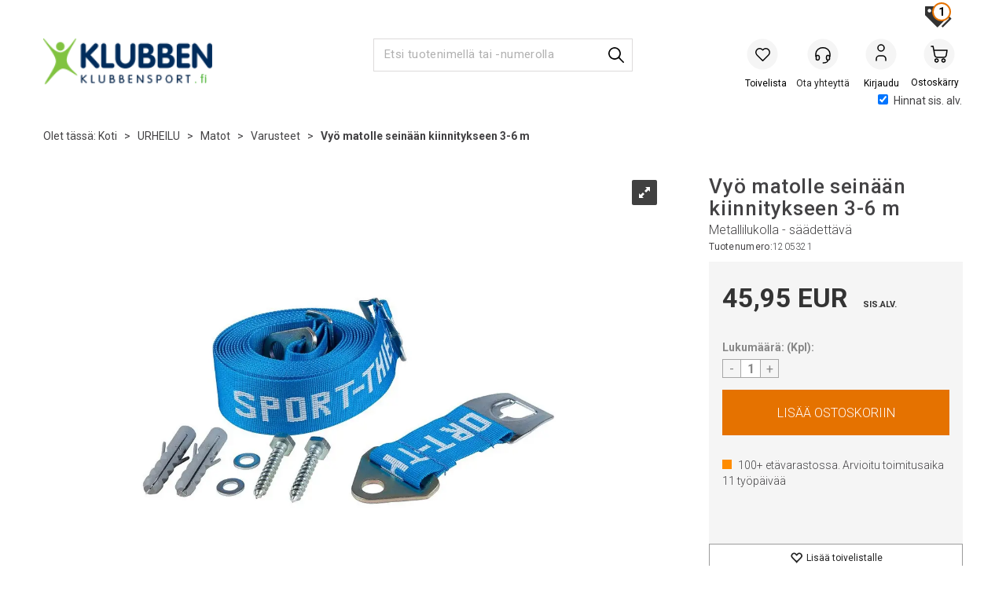

--- FILE ---
content_type: text/html; charset=utf-8
request_url: https://www.klubbensport.fi/sport-thieme/1205321/vy%C3%B6-matolle-sein%C3%A4%C3%A4n-kiinnitykseen-3-6-m-metallilukolla-s%C3%A4%C3%A4dett%C3%A4v%C3%A4
body_size: 50527
content:

<!doctype html>
<html id="htmlTag" lang= "fi">
<head id="ctl00_Head1"><meta http-equiv="X-UA-Compatible" content="IE=edge" /><meta http-equiv="Content-Type" content="text/html;charset=utf-8" /><meta name="format-detection" content="telephone=no" /><meta name="viewport" content="width=device-width, initial-scale=1, shrink-to-fit=no"><title>Vyö matolle seinään kiinnitykseen 3-6  m Metallilukolla - säädettävä  - Klubbensport.fi</title><link id="ctl00_LnRss" rel="alternate" type="application/rss+xml" title="Produktnyheter" href="/WebPages/produkt/rss.aspx" /><meta name="robots" content="noodp, noydir"/>
	<link rel="preconnect" href="https://ajax.googleapis.com">
<script type="text/javascript">
	WebFontConfig = {
		
			google: {
				families: ['Roboto:300,400,500,700']
			},
		
    };

	(function(d) {
	            var wf = d.createElement('script'), s = d.scripts[d.scripts.length - 1];
	            wf.src = 'https://ajax.googleapis.com/ajax/libs/webfont/1.6.26/webfont.js';
	            wf.async = true;
	            s.parentNode.insertBefore(wf, s);
	        
	})(document); 


</script>

	<!-- GTM Data Layer -->
	<script>
	    window.dataLayer =  window.dataLayer ||  [];
	</script>

	
		<script>
		    dataLayer.push({             
                'IsSpider': 'True',
                'AvsenderId': '4',
                'AvsenderNavn': 'Klubben Sport Finland Oy',
		        'loggedIn': 'False',
                'customerType': 'Privat',
                'PriceIncVat': 'True',
                'CustomerOrgNbr': '',
		        'EAN': '4044475123716',
		        'Brand': 'Sport-Thieme',
		        'event': 'ProductPage',
		        'customerID': '464103',
		        'SiteType': 'd',
		        'RetailPrice': '45.95',
		        'BreadCrumb': 'Koti/URHEILU/Matot/Varusteet',
                'CustomerGroup': '',
		        'PaymentMethod': '',
		        'ProductID': '1205321',
		        'ProductAltId': '1568413',
		        'AllProductIds': [],
                'TransactionData': [ ]
                
		    });
        </script>
	
		
			<script>
			    dataLayer.push({
			        'ecomm_pagetype': 'ProductPage',
			        'ecomm_pcat': 'Muut',
			        'ecomm_pname': 'Vy&#246; matolle sein&#228;&#228;n kiinnitykseen 3-6  m',
			        'ecomm_pvalue': '45.95',
			        'ecomm_totalvalue': '45.95',
			        'ecomm_prodid': '1205321' 
			    });
			</script>
		
		<script>
            dataLayer.push({
                'email': '',
                'FirstName': '',
                'Surname': '',
                'CompanyName': '',
                'ContactId': '',
                'CustomerOrgNbr': '',
                'PrivatePhoneNo': '',
                'DirectPhoneNo': '',
                'PostCode': ''
            });
        </script>
    
		<script>
            dataLayer.push({
                'Email_SHA256': '',
                'FirstName_SHA256': '',
                'Surname_SHA256': '',
                'CompanyName_SHA256': '',
                'PrivatePhoneNo_SHA256': '',
                'DirectPhoneNo_SHA256': '',
                'PostCode_SHA256': ''
            });
        </script>
    

	<!-- GA4 dataLayer-->

    
        <script>
            dataLayer.push({
                event: 'view_item',
                ecommerce: {
                    currency: 'EUR',
                    value: 45.95,
                    items: [
                        {
                            item_id: '1205321',
                            item_name: 'Vy&#246; matolle sein&#228;&#228;n kiinnitykseen 3-6  m',
                            affiliation: 'Klubbensport.fi',
                            coupon: '',
                            discount: 0.00,
                            index: 0,
                            item_brand:'Sport-Thieme',
                            item_category: 'Matot',
                            item_category2: 'Lisävarusteet',
                            item_category3: 'Muut',
                            item_variant: '',
                            price: 45.95,
                            quantity: 1
                        }
                    ]
                }
            });
        </script>
    

	<!-- Google Tag Manager container script-->
	<script>
        
        
        (function(w, d, s, l, i) {
                    w[l] = w[l] || [];
                    w[l].push({
                        'gtm.start':
	                new Date().getTime(),

                event: 'gtm.js'
	        });
	        var f = d.getElementsByTagName(s)[0],
                j = d.createElement(s),
                dl = l != 'dataLayer' ? '&l=' + l : '';
            j.async = true;
	        j.src =
	            '//www.googletagmanager.com/gtm.js?id=' + i + dl;
	        f.parentNode.insertBefore(j, f);
	    })(window, document, 'script', 'dataLayer', 'GTM-PXJ57Q');

        
    </script>

	<!-- End Google Tag Manager -->

<script type="text/javascript" data-source="/dist/js/main-styles.098c7ad39da0dc54c63b.js"> "use strict";
(self["webpackChunkmcweb3"] = self["webpackChunkmcweb3"] || []).push([[899],{

/***/ 1234:
/***/ (function() {

// extracted by mini-css-extract-plugin


/***/ }),

/***/ 1323:
/***/ (function() {

// extracted by mini-css-extract-plugin


/***/ }),

/***/ 3370:
/***/ (function() {

// extracted by mini-css-extract-plugin


/***/ }),

/***/ 3992:
/***/ (function() {

// extracted by mini-css-extract-plugin


/***/ }),

/***/ 4390:
/***/ (function() {

// extracted by mini-css-extract-plugin


/***/ }),

/***/ 4925:
/***/ (function() {

// extracted by mini-css-extract-plugin


/***/ }),

/***/ 5332:
/***/ (function() {

// extracted by mini-css-extract-plugin


/***/ }),

/***/ 6197:
/***/ (function() {

// extracted by mini-css-extract-plugin


/***/ }),

/***/ 6276:
/***/ (function() {

// extracted by mini-css-extract-plugin


/***/ }),

/***/ 6303:
/***/ (function() {

// extracted by mini-css-extract-plugin


/***/ }),

/***/ 7024:
/***/ (function() {

// extracted by mini-css-extract-plugin


/***/ }),

/***/ 7652:
/***/ (function() {

// extracted by mini-css-extract-plugin


/***/ }),

/***/ 7714:
/***/ (function() {

// extracted by mini-css-extract-plugin


/***/ }),

/***/ 8460:
/***/ (function() {

// extracted by mini-css-extract-plugin


/***/ }),

/***/ 8685:
/***/ (function() {

// extracted by mini-css-extract-plugin


/***/ }),

/***/ 9616:
/***/ (function() {

// extracted by mini-css-extract-plugin


/***/ })

},
/******/ function(__webpack_require__) { // webpackRuntimeModules
/******/ var __webpack_exec__ = function(moduleId) { return __webpack_require__(__webpack_require__.s = moduleId); }
/******/ __webpack_require__.O(0, [188], function() { return __webpack_exec__(3370), __webpack_exec__(6303), __webpack_exec__(4925), __webpack_exec__(7714), __webpack_exec__(8460), __webpack_exec__(6197), __webpack_exec__(3992), __webpack_exec__(7024), __webpack_exec__(7652), __webpack_exec__(8685), __webpack_exec__(1323), __webpack_exec__(5332), __webpack_exec__(9616), __webpack_exec__(4390), __webpack_exec__(6276), __webpack_exec__(1234); });
/******/ var __webpack_exports__ = __webpack_require__.O();
/******/ }
]);
//# sourceMappingURL=main-styles.098c7ad39da0dc54c63b.js.map</script><script type="text/javascript" data-source="/dist/js/master-theme-styles-d4.e5d44c681c83d6c69e00.js"> "use strict";
(self["webpackChunkmcweb3"] = self["webpackChunkmcweb3"] || []).push([[409],{

/***/ 3806:
/***/ (function() {

// extracted by mini-css-extract-plugin


/***/ })

},
/******/ function(__webpack_require__) { // webpackRuntimeModules
/******/ var __webpack_exec__ = function(moduleId) { return __webpack_require__(__webpack_require__.s = moduleId); }
/******/ var __webpack_exports__ = (__webpack_exec__(3806));
/******/ }
]);
//# sourceMappingURL=master-theme-styles-d4.e5d44c681c83d6c69e00.js.map</script><link href="/dist/js/188.48422fe76f71a65383e6.css" rel="stylesheet" type="text/css" /><link href="/dist/js/main-styles.098c7ad39da0dc54c63b.css" rel="stylesheet" type="text/css" /><link href="/dist/js/master-theme-styles-d4.e5d44c681c83d6c69e00.css" rel="stylesheet" type="text/css" /><link href="/api-no-session/stylesheet/combined/KlubbenD4Ny.css?version=947" rel="stylesheet" type="text/css" /><link rel="shortcut icon" type="image/x-icon" href="/favicon.ico?dev=abcdefgh"></link><meta name="description" content="Vyö matolle seinään kiinnitykseen 3-6  m Metallilukolla - säädettävä 1205321    Säilytysvyö matoille - seinään kiinnitystä varten        Vyö on säädettäv..." /><link rel="canonical" href="https://www.klubbensport.fi/sport-thieme/1205321/vy%c3%b6-matolle-sein%c3%a4%c3%a4n-kiinnitykseen-3-6-m-metallilukolla-s%c3%a4%c3%a4dett%c3%a4v%c3%a4" /><link href="/dist/js/quantity-discount.73dc07d928531bdb9017.css" rel="stylesheet" type="text/css" /></head>
<body id="ctl00_MyBody" class=" hold-transition urheilu body-out fav-body mc-filter-left layoutver4 lang-27 mobilemenu-xs sort-filter listtype-grid bc-varusteet bc-matot bc-urheilu bc-avdelinger mode-normal not-in-stock  body-product-info www-klubbensport-fi customer-private page-id-2052869  department-id-2052869 body-menu-level-4 search-expanded pagetype-ProductInfo d4-immediate-loading login-type-  not-logged-in img-module-ver-5    ">
    <div id="cache-refresh-portal"></div>
<script type="text/javascript">
        window.D4LinkArraySetup = [];
        window.D4AiActive = true;
        window.D4AiRegisterStats = false;
    </script>

    <script src="/scripts/storage.js?v=LRoFsfG_RvRw83zBr0u86eszmVwpW6P0qzdSOQymm8Y1" rel="preload" as="script"></script><script type="text/javascript">window.StorageService.storeScriptLookup([
  {
    "Key": "~/scripts/web.js",
    "Url": "/scripts/web.js?v=SkSOcsR3ogPJha8_A7AmfE-I0_oGvBUTspZtjP7VUiU1"
  },
  {
    "Key": "~/scripts/publisher.js",
    "Url": "/scripts/publisher.js?v=ajQA2E_uI_lk6ItZauezcn-jWYlh5Yujo-HX0Esnwgk1"
  },
  {
    "Key": "~/scripts/ckeditor.js",
    "Url": "/scripts/ckeditor.js?v=ajQA2E_uI_lk6ItZauezcn-jWYlh5Yujo-HX0Esnwgk1"
  },
  {
    "Key": "~/scripts/admin-panel.js",
    "Url": "/scripts/admin-panel.js?v=TXR12Bj3a5U463MELi-oQ9zK29T4R3Ta61Or1CGwYN81"
  },
  {
    "Key": "~/scripts/SearchDebug.js",
    "Url": "/scripts/SearchDebug.js?v=hsPPqtRs0zuoMiHOkc7xqaF4fYCEHZuUcJ6BpOMfgJw1"
  },
  {
    "Key": "~/scripts/FreightReport.js",
    "Url": "/scripts/FreightReport.js?v=ITKjvIK9Fe7cGgflEC1wlLa_KuVYRJc-ymH6jGmr9rQ1"
  },
  {
    "Key": "~/scripts/web-2016.js",
    "Url": "/scripts/web-2016.js?v=RNWg07bAjOVEMnZt3ToCr7YgsnC87G9yBAqDd2UyZvI1"
  },
  {
    "Key": "~/scripts/web-defered-2016.js",
    "Url": "/scripts/web-defered-2016.js?v=xTMut_pBy3QMC5OtBqB6gxsJ9R7fmpzFwWYPfnSCE1E1"
  },
  {
    "Key": "~/scripts/postloginview.js",
    "Url": "/scripts/postloginview.js?v=IruHMr9Jz70Q_OM0i1n6FSUz_jXZTOrwnZss5N-UZY41"
  },
  {
    "Key": "~/scripts/productlistbuy.js",
    "Url": "/scripts/productlistbuy.js?v=N6lU8XkeDT2SBsbiQ9SQqTsrqa9ZxQRl-Fb1oMM6JE41"
  },
  {
    "Key": "~/scripts/productlistfilter.js",
    "Url": "/scripts/productlistfilter.js?v=JG7sSyHNoiqYG4immpmC8dA_9spqBHxKE_8iCle31qI1"
  },
  {
    "Key": "~/scripts/productlistprice.js",
    "Url": "/scripts/productlistprice.js?v=JWnM-aEUAdHlY1reDgnUZmXdkeM7wgy56ZX_yz5wVZM1"
  },
  {
    "Key": "~/scripts/productlistfavorites.js",
    "Url": "/scripts/productlistfavorites.js?v=tMvAnRbpFibN4GPZBfkHsKmuS4plNyPOv8cXym2Z3jk1"
  },
  {
    "Key": "~/scripts/campaigncode.js",
    "Url": "/scripts/campaigncode.js?v=moTSX2rFSFRToSIXjyoe59UncSdHdPg1YgIjMppZRsE1"
  },
  {
    "Key": "~/scripts/product-info.js",
    "Url": "/scripts/product-info.js?v=221vZ6f1aAn6_UucKArI6XzGQLVlmYcRUeqsoTFrPog1"
  },
  {
    "Key": "~/scripts/common.js",
    "Url": "/scripts/common.js?v=BQlbHOdQJofmNew_lcknKyFa0p0cjXDQjiegQqleDuA1"
  },
  {
    "Key": "~/scripts/favorite.js",
    "Url": "/scripts/favorite.js?v=0XtC4FbPk0JL0uXY9PDVct8JsToe4vBi0P9KWF8A15I1"
  },
  {
    "Key": "~/scripts/autocampaigns.js",
    "Url": "/scripts/autocampaigns.js?v=qo3-P6hViO2mow0aflLacjI1ipZcekfQ6o9NZ-8oSMA1"
  },
  {
    "Key": "~/scripts/attributeselector.js",
    "Url": "/scripts/attributeselector.js?v=_C5tO9-x6E2-pG6Ih_YCdeKbCqRZdFsGgzrSjFVD98c1"
  },
  {
    "Key": "~/scripts/specialoffers.js",
    "Url": "/scripts/specialoffers.js?v=NVbw4mQd9e58bh_68ZK0SjBMyWrAHuaTUsDJEI39Hy01"
  },
  {
    "Key": "~/scripts/askforpriceview.js",
    "Url": "/scripts/askforpriceview.js?v=xBM0bHunlWH-jLkhygRotw2S5Hd6HqXr0jVKJmGLbHM1"
  },
  {
    "Key": "~/scripts/depid.js",
    "Url": "/scripts/depid.js?v=2s1i-xlG9hj_cEXLyCvQ7i3JqBmSa3PoqbZQ6ErOwqo1"
  },
  {
    "Key": "~/scripts/quantity-discount-2016.js",
    "Url": "/scripts/quantity-discount-2016.js?v=dUgAEglxPNdxF-1c7i26Odf3KqohMPu3DgJcEbsckjc1"
  },
  {
    "Key": "~/scripts/eniro.js",
    "Url": "/scripts/eniro.js?v=YyllzD7vF_HJvLhREER44JnR_DqOIktSBLz6f0sMMHk1"
  },
  {
    "Key": "~/scripts/variantmatrixview.js",
    "Url": "/scripts/variantmatrixview.js?v=aLlx_kmEu_gJk06j_eu7GiByI65KQRv29FBRL_lcB3g1"
  },
  {
    "Key": "~/scripts/loginCheckoutView.js",
    "Url": "/scripts/loginCheckoutView.js?v=zu-GZS9wowYTxO7Ze7ne_z8setq6QKktbV9vIMQrWJI1"
  },
  {
    "Key": "~/scripts/web-4.0.js",
    "Url": "/scripts/web-4.0.js?v=d109wuf1vkOHrf4AvCzs35BovsMHjZCHffHO7jWN3zk1"
  },
  {
    "Key": "~/scripts/storage.js",
    "Url": "/scripts/storage.js?v=LRoFsfG_RvRw83zBr0u86eszmVwpW6P0qzdSOQymm8Y1"
  },
  {
    "Key": "~/scripts/web-orderbook.4.0.js",
    "Url": "/scripts/web-orderbook.4.0.js?v=S3-e3e27mNnCzjfTvx40Yx_oPrmyEbbet0xautqaDdQ1"
  },
  {
    "Key": "~/scripts/orderbookManager.js",
    "Url": "/scripts/orderbookManager.js?v=xyqaoQatWwY-cXyVq0xWil6nOHEnV71oI2Ws6M8zSxM1"
  },
  {
    "Key": "~/scripts/gaia-all.js",
    "Url": "/scripts/gaia-all.js?v=rwmPuPOBUnaf7er1xDWzSoU94yDYTrM0Y7G0_TskBG81"
  },
  {
    "Key": "~/scripts/product-infoD4.js",
    "Url": "/scripts/product-infoD4.js?v=jmSFYU5OCK9MD0y-o8QI1UZUUYxNWeriLoUAj7cscGI1"
  },
  {
    "Key": "~/scripts/web-defered-4.0.js",
    "Url": "/scripts/web-defered-4.0.js?v=etSbUEiXoGJSVQfcxAQdwxjmsiS6RchFrBk25ZiP0wc1"
  },
  {
    "Key": "~/scripts/render-utils.js",
    "Url": "/scripts/render-utils.js?v=WuxfIQ-SqSWfvt1OEshVy06-cBF_HidHYC2qytNKSrw1"
  },
  {
    "Key": "~/scripts/productlistsorter.js",
    "Url": "/scripts/productlistsorter.js?v=i82VvJRNQ5Bq3zVzYKCmbEN4FaO46lvO2g4LxmJBaOk1"
  },
  {
    "Key": "~/scripts/bidbanner.js",
    "Url": "/scripts/bidbanner.js?v=LpSODu-M5cDOKLI_lAlSd6-GrD67d_fN5SQeR54mzQY1"
  },
  {
    "Key": "~/scripts/product-info-utils.js",
    "Url": "/scripts/product-info-utils.js?v=WUfpMFb7Ishi0OTxsRifgNaWSdFA89cpOHGsEyS5gqo1"
  },
  {
    "Key": "~/scripts/web-defered-giftcard.4.0.js",
    "Url": "/scripts/web-defered-giftcard.4.0.js?v=fkHLoTtdBXamJ9tFvI7m20tp9-JtLE205es_n0QvNUM1"
  },
  {
    "Key": "~/scripts/variantmatrixview-d4.js",
    "Url": "/scripts/variantmatrixview-d4.js?v=qGMTc0P_B3CJYJvmnhU_ekpjEV7j2rZsKDYpqwTKtPU1"
  },
  {
    "Key": "~/scripts/customerregistration.js",
    "Url": "/scripts/customerregistration.js?v=Epu9s5TBhkFRMmK8KRbPHvkJf7O2ARv-y6ySgq0OCI41"
  },
  {
    "Key": "~/scripts/knockout.simplegrid.js",
    "Url": "/scripts/knockout.simplegrid.js?v=L0eFeIXNNCovuWuhmNs5qKWz-q9IKSNBQfEq4TeJzL41"
  },
  {
    "Key": "~/scripts/delete-customer.js",
    "Url": "/scripts/delete-customer.js?v=XvCQf3Enz2BuelHfpl2sF-3ESfSWFoESpib16ahbJmU1"
  },
  {
    "Key": "~/scripts/publisher-d4.js",
    "Url": "/scripts/publisher-d4.js?v=77jm-j46_eHQT0XMts8HvxdwbS0UFmzgZR9zY4zOqYI1"
  },
  {
    "Key": "~/scripts/favorite-d4.js",
    "Url": "/scripts/favorite-d4.js?v=X_NBtcgGw9l2n7rjKXte9WyZWh5-USK9WQX--ueaQpc1"
  },
  {
    "Key": "~/scripts/giftcard-d4-purchase.js",
    "Url": "/scripts/giftcard-d4-purchase.js?v=jx8Ow4K1gULfYdTzjxuODdAcrv3rMb2nk28Ufy3qjio1"
  },
  {
    "Key": "~/scripts/giftcard-d4-receipt.js",
    "Url": "/scripts/giftcard-d4-receipt.js?v=aocqH1kGgXovMtcvlKwIB4x8aTDqJvXGx4H559Ko9TA1"
  },
  {
    "Key": "~/scripts/giftcard-d4-portal.js",
    "Url": "/scripts/giftcard-d4-portal.js?v=fIcCy7mHFvZQRHfdVt7zJrzsY_UTQT5djU0wlIiPmNY1"
  },
  {
    "Key": "~/scripts/d4reviews.js",
    "Url": "/scripts/d4reviews.js?v=3w6MFIxFm3bVXaJbaP4poj3hAxYhAznm-rjEs3pi04Y1"
  },
  {
    "Key": "~/scripts/quantity-discount.js",
    "Url": "/scripts/quantity-discount.js?v=dUgAEglxPNdxF-1c7i26Odf3KqohMPu3DgJcEbsckjc1"
  },
  {
    "Key": "~/scripts/productminprice.js",
    "Url": "/scripts/productminprice.js?v=B-hzjwCKb0gCEb4Cx6MOhKgZ_YhGOI0NY9IUPS5CPak1"
  },
  {
    "Key": "~/css/master/common.css",
    "Url": "/css/master/common.css?v=dhv_udQOYfADpvClGfxO5_ACfPivlNeSPdIN9gW7b141"
  },
  {
    "Key": "~/css/publisher/publisher.css",
    "Url": "/css/publisher/publisher.css?v=xd_MHEizfvjgFDOiJAD19COxFVOoErwzh-hXuCOFBck1"
  },
  {
    "Key": "~/css/menu.responsive.css",
    "Url": "/css/menu.responsive.css?v=UGbUNbO-JrDXBLzZKbQjJ7WoNx79JUnL47pj8W5e4xg1"
  }
]) </script><script src="/scripts/web-4.0.js?v=d109wuf1vkOHrf4AvCzs35BovsMHjZCHffHO7jWN3zk1"></script>
<script>// Product info image slider
function InitializeRoyalSlider(optionChangesXS, optionChangesSM, optionChangesMD) {

    jQuery(function () {

        var optionsXS = {
            controlNavigation: 'bullets',
            keyboardNavEnabled: true,
            numImagesToPreload: 1,
            navigateByClick: false,
            arrowsNav: false,
            imageScaleMode: 'fit',
            thumbs: false,
            video: {
                disableCSS3inFF: false
            },
            fullscreen: {
                enabled: true
            }
        };

        var optionsSM = {
            controlNavigation: 'bullets',
            keyboardNavEnabled: true,
            numImagesToPreload: 1,
            navigateByClick: false,
            imageScaleMode: 'fit',
            thumbs: false,
            video: {
                disableCSS3inFF: false
            },
            fullscreen: {
                enabled: true
            }
        };

        var optionsMD = {
            controlNavigation: 'thumbnails',
            keyboardNavEnabled: true,
            numImagesToPreload: 1,
            navigateByClick: false,
            imageScaleMode: 'fit',
            thumbs: {
                spacing: 10,
                orientation: 'vertical',
                autoCenter: false
            },
            video: {
                disableCSS3inFF: false
            },
            fullscreen: {
                enabled: true
            }
        };

        jQuery.extend(optionsXS, optionChangesXS);
        jQuery.extend(optionsSM, optionChangesSM);
        jQuery.extend(optionsMD, optionChangesMD);

        var options = {};
        switch (mcWeb.responsive.getScreenSize()) {
            case 'xs':
                options = optionsXS;
                break;
            case 'sm':
                options = optionsSM;
                break;
            default:
                options = optionsMD;
                break;
        }

        var slider = jQuery(".ProductInfo .prod-image-slider");
        var rs = slider.royalSlider(options).data('royalSlider');
        slider.prepend(slider.find('.rsNav'));

        if (rs != undefined && rs != null) {
            rs.ev.on('rsEnterFullscreen',
                function () {
                    jQuery('.product-image-container').addClass('rs-full-view');
                });
            rs.ev.on('rsExitFullscreen',
                function () {
                    jQuery('.product-image-container').removeClass('rs-full-view');
                });

            // Enter fullscreen on slide click/touch
            rs.ev.on('rsSlideClick',
                function () {
                    if (rs.isFullscreen) {
                        rs.exitFullscreen();
                    } else {
                        rs.enterFullscreen();
                    }
                });
        }
        //Hide load movie
        var el = jQuery('.rsContent.zindex-off');
        if (el != null) {
            setTimeout(function () { el.removeClass('zindex-off'); }, 1000);
        }

    });
}


// Product info scroll functions
(function ($) {
    $.fn.animateScrollTo = function (value, speed) {
        if (isNaN(value))
            value = 0;
        if (speed == null)
            speed = 'fast';

        $('html, body').animate({
            scrollTop: ($(this).offset().top + value) + 'px'
        }, speed);
        return this; // for chaining...
    }

    $.fn.scrollToTop = function () {
        $('html, body').animate({
            scrollTop: 0
        }, 'fast');
        return this; // for chaining...
    }

    // Fixed section menu when scrolling
    $("document").ready(function ($) {

        var isReady = false;
        var stickybar = null;
        $(document).on("header-menu-ready", function () {
            if (isReady) {
                return;
            }
            isReady = true;

            if (stickybar == null && $('.ProductInfo .section-menu').length > 0) {
                stickybar = new Stickybar(jQuery, '.ProductInfo .section-menu', 0, getTopMenuHeight());
            }
        });
    });

})(jQuery);

function getTopMenuHeight() {
    var $ = jQuery;
    var topm = $('.use-sticky-header .m-header-dock.stickybar');

    var offsetTop = -1;
    if (topm.length > 0) {
        offsetTop = topm.outerHeight(); //Found sticky header
    } else if ($('.use-sticky-header').length > 0) {
        offsetTop = 0; //Found sticky header
    }

    if (offsetTop > -1) {
        var minside = $('.m-header-dock.stickybar .top-menu');
        if (minside.length > 0 && minside.filter(":visible").length > 0) {
            offsetTop -= (minside.length > 0) ? minside.outerHeight() + 1 : 0;
        }

        var freeship = $('.stickybar .free-shipping-counter');
        if (freeship.length > 0 && freeship.filter(":visible").length > 0) {
            offsetTop -= (freeship.length > 0) ? freeship.outerHeight() : 0;
        }

        var bar = $('.use-sticky-header .menu-container.stickybar');
        var offset = (bar.length > 0) ? bar.outerHeight() : 0;

        return offset + offsetTop;
    }
    return 0;
}

function scrollToSection(sectionId, cssClass) {
    var topMenuHeight = getTopMenuHeight();
    if (jQuery('.menu-container.stickybar.fixed').length === 0)
        topMenuHeight = topMenuHeight * 2;

    var sectionMenuStickyBar = jQuery('.ProductInfo .section-menu.stickybar');
    var sectionMenuHeight = (sectionMenuStickyBar.length > 0) ? sectionMenuStickyBar.outerHeight() : 0;

    if (cssClass != null && cssClass.length > 1) {
        sectionId = cssClass;
    }

    jQuery(sectionId).animateScrollTo(-(topMenuHeight + sectionMenuHeight));
}

</script>
    
<div id="d-size" class="hidden" data-size="lg" data-size-set="False"></div>

<div id="hidden-nodeid" style="visibility: hidden; height: 0px;">
    2052869
</div>
<div id="hidden-search-url" style="visibility: hidden; height: 0px;">/search</div>

<div id="hidden-theme" style="visibility: hidden; height: 0px;">
    KlubbenD4Ny
</div>
<div id="hidden-images-sizes" style="visibility: hidden; height: 0px;">
    <script language="javascript" type="text/javascript">var _imageSizeList = new Array(32,64,128,256,480,768,992,1200);</script>
</div>

<!--Update icon start-->
<div id="UpdateIcon" style="display: none;" class="UpdateControlModal">
    <div class="UpdateControlModalContent2"></div>
</div>


<div id="rhs-popup-sidebar"></div>
<div id="center-tiny-popup"></div>
<span id="backorder-popup-parent"></span>
<div id="o-wrapper" class="o-wrapper">

<form name="form1" method="post" action="./vyö-matolle-seinään-kiinnitykseen-3-6-m-metallilukolla-säädettävä" id="form1">
<div>
<input type="hidden" name="__EVENTTARGET" id="__EVENTTARGET" value="" />
<input type="hidden" name="__EVENTARGUMENT" id="__EVENTARGUMENT" value="" />

</div>

<script type="text/javascript">
//<![CDATA[
var theForm = document.forms['form1'];
if (!theForm) {
    theForm = document.form1;
}
function __doPostBack(eventTarget, eventArgument) {
    if (!theForm.onsubmit || (theForm.onsubmit() != false)) {
        theForm.__EVENTTARGET.value = eventTarget;
        theForm.__EVENTARGUMENT.value = eventArgument;
        theForm.submit();
    }
}
//]]>
</script>



<script type="text/javascript">
//<![CDATA[
PageLoad(true);//]]>
</script>
<script type="text/javascript">//<![CDATA[
window.lipscoreInit = function() { lipscore.init({apiKey: "f726be6c3fc0d97b58928852"});};(function() {var scr = document.createElement('script'); scr.async = 1; scr.src = "//static.lipscore.com/assets/fi/lipscore-v1.js"; document.getElementsByTagName('head')[0].appendChild(scr); })();  //]]> </script>
    <input type="hidden" name="ctl00$EnsureGaiaIncludedField" id="ctl00_EnsureGaiaIncludedField" /><!-- Ikke fjern denne. Alle sider må minst inneholde 1 gaiakomponent så lenge vi bruker gaia-->
    
<div class="modal fade" id="center-popup" tabindex="-1" role="dialog" aria-labelledby="center-popup">
	<div class="modal-dialog modal-lg">
		<div class="modal-content">
            <div class="lightbox-close" onclick="PubSub.publish(mcWeb.lightbox.events.onHideLightbox);" ></div>	      
			<div class="modal-body">
					<div id="refresh-center" class="refresh-center" style="display: none">
						<div class="refresh-center-item">
							<div class="refresh-center-ico"><i class="icon-spinner animate-spin"></i></div>
							<div class="refresh-txt">
								Päivittää, odottakaa hetki....
							</div>
						</div>
					</div>
				<div id="lightbox-placeholder" class="center-placeholder"></div>
				<div id="lightbox-placeholder2" class="center-placeholder"></div>
			</div>
		</div>
	</div>
</div>

<script language="javascript" type="text/javascript">
	jQuery(function () { mcWeb.hash.init(); });
</script>

    
    


<div id="InstSearchDiv" style="position:absolute; z-index:110;display: none;" class="stop-ajax-rendering">
		<div class="InstantSearch">
		    <div class="resultcolumn">
				<div  class="d4-instant-search-other-hits" data-bind="visible: OtherSearchesText().length > 0">
                    <h3 class="d4-instant-search-divider" data-bind="text: OtherSearchesText"></h3>
                </div>
                <div class="d4-instant-search-products" data-bind="visible: products().length > 0">
                    <h3 class="d4-instant-search-divider">Tuotteet</h3>
			        <table>
				        <tbody data-bind="template: { name: 'searchresult-template', foreach: products }, visible: products != null && products().length > 0">
				        </tbody>
					        <tfoot>
						        <tr data-bind="visible: TotalHits() > 0">
							        <td colspan="2" class="italic cursor">
								        &nbsp;<span data-bind="text: TotalHits"></span>  
							        </td>

                                    <td colspan="2" class="italic cursor">
								        <a data-bind="event: {click:mcWeb.instantSearch.doSearch}" >Katso kaikki&nbsp;</a>  
							        </td>
						        </tr>
				        </tfoot>
			        </table>
                </div>
                <div  class="d4-instant-search-cat" data-bind="visible: ShowCategories()">
                    <h3 class="d4-instant-search-divider">Kategoriat</h3>
                    <div data-bind="template: { name: 'searchresult-cat-template', foreach: categories }"></div>
                </div>
                <div class="d4-instant-search-brands" data-bind="visible: ShowBrands()">
                    <h3 class="d4-instant-search-divider">Merkit</h3>
                     <div data-bind="template: { name: 'searchresult-brand-template', foreach: brands }"></div>
                </div>

                <div class="d4-instant-search-brands" data-bind="visible: ShowBrandNames()">
                    <h3 class="d4-instant-search-divider">Tuotteen nimi</h3>
                     <div data-bind="template: { name: 'searchresult-brandname-template', foreach: brandnames }"></div>
                </div>

		        <div class="d4-instant-search-articles" data-bind="visible: ShowArticles() && TotalArticleHits() > 0 && ! ShowArticlesRHS()">
		            <h3 class="d4-instant-search-divider">Artikkelit</h3>
		            <div data-bind="template: { name: 'searchresult-article-template', foreach: articles }"></div>
		            Artikkeleja löytyy yhteensä&nbsp;<span data-bind="text: TotalArticleHits"></span>  
		        </div>
		    </div>
            <div class="instant-search-preview-column">
                <div class="d4-instant-search-preview d4-instant-search-loadbyajax" data-bind="visible: ShowPreview()">
                    <div id="ctl00_InstSrch_WPAInstantSearchPreview_Pnl2" class="load-first">

</div>

<div id="A101183" class="load-later   is-system-area"><div id="Field_InstantSearchProductPreview31656_0" class=" NoSlide web-pub-field container field-container-31656  readonly layout-d4_x1" data-field-id="31656" data-popup="0" data-popup-plc="0" data-lt="53" data-sf="0">
	<div class="row">
		<div id="A101183F31656N2052869" class="ajax-field inner-layout-container loaded" data-use-specific-layout="False" data-plid="49942" data-area-id="InstantSearchProductPreview" data-field-id="31656" data-userkey="31656" data-grouped-variants="True" data-node-id="2052869" data-manufacturerid="9" data-loaded-status="True" data-layoutid="120029" data-sf="0" data-listing-type="53" data-fieldcontainerid="31656">
			<div class="WebPubElement pub-currentproductorstaticcontent" data-elementid="1000000" data-area="InstantSearchProductPreview" data-fieldid="31656" data-nodeid="2052869" data-panel-id="Field_InstantSearchProductPreview31656_0" data-plid="49942"><div id="Element101183316561000000" class="d4-instant-search-preview-template ">
				<div class="d4-instant-search-preview-top d4-instant-search-divider"><div class="d4-instant-search-preview-heading "><a href="/sport-thieme/1205321/vy%c3%b6-matolle-sein%c3%a4%c3%a4n-kiinnitykseen-3-6-m-metallilukolla-s%c3%a4%c3%a4dett%c3%a4v%c3%a4" class="AdProductLink"><span class="d4-instant-search-preview-header1">Vyö matolle seinään kiinnitykseen 3-6  m</span><span class="d4-instant-search-preview-header2">Metallilukolla - säädettävä</span></a></div><div class="d4-instant-search-preview-price"><span class="  d4-price">45,95 EUR</span></div></div><div class="d4-instant-search-preview-bottom"><div class="d4-instant-search-preview-info"><div class="prod-text-content">
					<p><font face="Verdana" size="2"><strong>Säilytysvyö matoille - seinään kiinnitystä varten</strong></font></p><p><font face="Verdana" size="2">Vyö on säädettävissä 3-6 m. Vyössä on metallilukko ja metallirenkaat päissä, joista se voidaan kiinnittää seinään. Ruuvit ja pultit seinäasennusta varten.</font></p>
				</div></div><div class="d4-instant-search-preview-image AddProductImage"><img src="/thumbnails/1205321.240.webp?v=638630189996300000" class="d4-prod-thumb lazy-allowed " onError="this.src='/Media/Web/ImageNotFound.gif';" border="0" width="240" height="240" " data-status="Ok" border="0" alt="Vy&amp;#246; matolle sein&amp;#228;&amp;#228;n kiinnitykseen 3-6  m Metallilukolla - s&amp;#228;&amp;#228;dett&amp;#228;v&amp;#228;" title="Vy&amp;#246; matolle sein&amp;#228;&amp;#228;n kiinnitykseen 3-6  m Metallilukolla - s&amp;#228;&amp;#228;dett&amp;#228;v&amp;#228;" data-plid="49942" data-image-index="0" data-width="240" data-height="240" data-elementid="1000000" data-css="" data-autoscale="True" id="d4img_49942_0_1000000_240_240"/></div></div>
			</div><script>window.D4LinkArraySetup.push ({elementId:'Element101183316561000000', productLink: '/sport-thieme/1205321/vy%c3%b6-matolle-sein%c3%a4%c3%a4n-kiinnitykseen-3-6-m-metallilukolla-s%c3%a4%c3%a4dett%c3%a4v%c3%a4'}); </script></div>
		</div>
	</div>
</div></div>


                </div>
		        <div class="d4-instant-search-accessories d4-instant-search-loadbyajax" data-bind="visible: ShowAccessories">
		            <h3 class="d4-instant-search-divider">Lisävarusteet</h3>
		            <div id="ctl00_InstSrch_WPAInstantSearchAccessories_Pnl2" class="load-first">

</div>

<div id="A101184" class="load-later   is-system-area"><div id="Field_InstantSearchProductAccessories31657_0" class=" NoSlide web-pub-field container field-container-31657  readonly layout-d4_x4" data-field-id="31657" data-popup="0" data-popup-plc="0" data-lt="3" data-sf="0">
	<div class="row">
		<div id="A101184F31657N2052869" class="ajax-field inner-layout-container loaded" data-use-specific-layout="False" data-plid="49942" data-area-id="InstantSearchProductAccessories" data-field-id="31657" data-userkey="31657" data-grouped-variants="True" data-node-id="2052869" data-manufacturerid="9" data-loaded-status="True" data-layoutid="120032" data-sf="0" data-listing-type="3" data-fieldcontainerid="31657">

		</div>
	</div>
</div></div>


                </div>
		        <div class="d4-instant-search-alternatives d4-instant-search-loadbyajax" data-bind="visible: ShowAlternatives">
		            <h3 class="d4-instant-search-divider">Vaihtoehdot</h3>
		            <div id="ctl00_InstSrch_WPAInstantSearchAlternative_Pnl2" class="load-first">

</div>

<div id="A101185" class="load-later   is-system-area"><div id="Field_InstantSearchProductAlternatives31658_0" class=" NoSlide web-pub-field container field-container-31658  readonly layout-d4_x4" data-field-id="31658" data-popup="0" data-popup-plc="0" data-lt="2" data-sf="0">
	<div class="row">
		<div id="A101185F31658N2052869" class="ajax-field inner-layout-container loaded" data-use-specific-layout="False" data-plid="49942" data-area-id="InstantSearchProductAlternatives" data-field-id="31658" data-userkey="31658" data-grouped-variants="True" data-node-id="2052869" data-manufacturerid="9" data-loaded-status="True" data-layoutid="120032" data-sf="0" data-listing-type="2" data-fieldcontainerid="31658">

		</div>
	</div>
</div></div>


                </div>

                <div class="d4-instant-search-articles d4-instant-search-loadbyajax" data-bind="visible: ShowArticlesRHS">
		            <h3 class="d4-instant-search-divider">Artikkelit</h3>
		            <div id="ctl00_InstSrch_WPAInstantSearchArticles_Pnl2" class="load-first">

</div>

<div id="A101673" class="load-later  is-advanced-area "></div>


                    Artikkeleja löytyy yhteensä&nbsp;<span data-bind="text: TotalArticleHits"></span>  
                </div>
            </div>
            
		    <script type="text/html" id="searchresult-article-template">
		        <span class="d4-instant-search-article">
		            <a class="NoUnderLine" data-bind="attr:{ href: ArticleLink, tabindex: TabIndex}">
		                <span  data-bind="html: ArticleTitle"></span>
		            </a>
		        </span>
		    </script>
            
		    <script type="text/html" id="searchresult-cat-template">
                <span class="d4-instant-search-category">
                    <a class="NoUnderLine" data-bind="attr:{ href: CatLink, tabindex: TabIndex}">
                        <span  data-bind="html: CatName"></span>(<span  data-bind="text: CatCount"></span>)
                    </a>
                </span>
            </script>
            
		    <script type="text/html" id="searchresult-brand-template">
		        <span class="d4-instant-search-brand">
		            <a class="NoUnderLine" data-bind="attr:{ href: BrandLink, tabindex: TabIndex}">
		            <span  data-bind="html: BrandName"></span>(<span  data-bind="text: BrandCount"></span>)
		          </a>
                </span>
		    </script>

            <script type="text/html" id="searchresult-brandname-template">
		        <span class="d4-instant-search-brand">
		            <a class="NoUnderLine" data-bind="attr:{ href: BrandLink, tabindex: TabIndex}">
		            <span  data-bind="html: BrandName"></span>
		          </a>
                </span>
		    </script>

			<script type="text/html" id="searchresult-template">
				<tr data-bind="css: { 'active': $parent.CurrentPlid() == ProduktLagerID}">
					<td class="Left">
						<div class="ProduktImg" data-bind="html: ImageTag"></div>
					</td>
					<td>
						<a class="NoUnderLine" data-bind="attr:{ href: ProduktLink, tabindex: TabIndex}, event: {mouseover:$parent.PreviewCurrentProduct}">
							<span data-bind="html: ProduktDesc1"></span><br />
							<span  data-bind="html: ProduktDesc2"></span>
						</a>
					</td>
                    <td>
                        <span class="bold" data-bind="html: Price"></span>
                    </td>
                    <td>
                        <button type="button" class="btn btn-default preview-button" title="Quick View+" data-bind="event: {click:$parent.PreviewCurrentProduct}" ><i class="glyphicon glyphicon-info-sign"></i></button>
                    </td>
				</tr>    
			
		    </script>

		</div>
	</div> 
		
	
  
	


    <div class="wrapper">

        

        <!-- Content Wrapper. Contains page content -->
        <div class="content-wrapper">
            
            <div class="DoNotShowPricesSpan">
                
            </div>
            
            <header class="headroom header--fixed hide-from-print m-header-dock" role="banner"><div class="container header-inner"><div class="row"><div class="top-menu">

<div class="TopMenu">

	
			<h3 class="TopMenuItem sid-1000007">
				
				

				<a class='InfoMenu '
				  style=''
					href='/asiakaskeskus' 
					target='_self'
					title='Asiakaspalvelukeskuksestamme l&#246;yd&#228;t tietoa palautuksista, vaihdoista, reklamaatioista, pakettien seurannasta, tilaushistoriasta, yhteystiedoistamme ja paljon mu'
				>Asiakaskeskus</a>
			</h3>
		<img id="ctl00_HeaderArea1_ctl00_infomenu_RepeaterProductMenu_ctl01_ImageSepImg" class="ImageSepImg" src="../../App_Themes/Demonstrare4Dummy/Images/SeperatorArrow.gif" alt="|" style="border-width:0px;" />
			<h3 class="TopMenuItem sid-1000009">
				
				

				<a class='InfoMenu '
				  style=''
					href='/ota_yhteytta' 
					target='_self'
					title='Klubbenilla on laaja valikoima urheilu- ja liikuntavarusteita, uintivarusteita, v&#228;lineit&#228; uimahalleille ja liikuntakeskuksiin. Ota meihin yhteytt&#228;!'
				>Ota yhteytt&#228;</a>
			</h3>
		<img id="ctl00_HeaderArea1_ctl00_infomenu_RepeaterProductMenu_ctl03_ImageSepImg" class="ImageSepImg" src="../../App_Themes/Demonstrare4Dummy/Images/SeperatorArrow.gif" alt="|" style="border-width:0px;" />
			<h3 class="TopMenuItem nid-2042494">
				
				

				<a class='InfoMenu '
				  style=''
					href='http://www.klubbensport.fi/asiakaskeskus/tilaushistoria/pakkesporing' 
					target='_self'
					title='Pakettiseuranta'
				>Pakettiseuranta</a>
			</h3>
		

	
	
</div>
</div><div style="clear: both"></div><a class="header-logo" href="/"><img class="HeaderLogo" src="/App_Themes/MASTER/images/1px_transparent.png" alt=""></img></a><div class="header-main fav-header">
<script>
    var service = new WebApiService("Cart");
    function setVat(event) {
        var data = {
            cartName: null,
            useVat: event.target.checked,
            vatChange: true,
            hasCarrier: false
        };

        service.GetAction("LoadCart", data).then(function (result) {
            if (isCheckoutPage() || isCartPage()) {
                PubSub.publish(mcWeb.cart.events.onChangedCart, result);
            } else {
                location.reload(true);
            }
        });
    }

    function isCheckoutPage() {
        return (jQuery(".body-checkout").length > 0) ? true : false;
    }
    function isCartPage() {
        return (jQuery(".body-cart").length > 0) ? true : false;
    }

</script>

<div class="checkbox cart-small-vat">
    <label>        
        <input id="price-inc-ex-vat" type="checkbox" name="price-inc-ex-vat" value="" onclick="setVat(event)" checked/>
        Hinnat sis. alv.
    </label>
</div>
<div class="login-container">

<div class="login-details">
    <a id="customerServiceLink" class="kundersenterIcon" rel="nofollow" aria-label="Kundesenter" href="/asiakaskeskus"></a>
    <a id="loginuser" class="LoginUserInfo" aria-label="Login user info" href="/asiakaskeskus"></a>
    
</div>
<div id="loginout-content" class="LogInButtonContainer" ><a id="loginout" class="LogInButton" href="#login">Kirjaudu </a>
</div>
</div><div id="m-search"><i class="icon-search"></i></div><div class="small-cart-onpage"><div id="mcweb-cartsmall-cartsmall" class="knockout-bind">
	



<div class="cart-small-links cart-small-favorite pull-right col-xs-12">


    <div class="cart-small-fav" data-bind="visible: (favoriteCount() > -1 && isVisible())" style="display: none;">
        <a class="btn-fav-cart btn btn-link" data-bind="attr: { href: favoriteCartUrl }">
            <i class="glyphicon " data-bind="css: { 'glyphicon-heart-empty heart-empty': favoriteCount() < 1, 'glyphicon-heart heart-full': favoriteCount() > 0 }"></i>
            <span class="fav-cart-text" data-bind="visible: favoriteCount() > 0, text: favoriteCount()"></span>
        </a>
    </div>
    

    <div class="cart-small" role="region" aria-label="Shopping Cart" data-bind="css: { 'btn-group': cartItems().length > 0 }">
        <!-- EJ 133650 : Removed data-trigger="focus", causes problems with CNET -->
        <a tabindex="0" class="cart-small-trigger btn btn-default" data-bind="visible: cartItems().length >= 0, css: { 'cart-small-has-item': cartItems().length > 0 }, popover: { html: true, titleid: 'small-cart-title', contentid: 'small-cart-content', contentClass: 'cart-small-popover' + (OrderbookActive ? ' cart-small-orderbook' : '') }"
            style="display: none; border: none;">

            <span class="cart-small-icon">
                <i class="icon-basket" data-bind="visible: isVisible()" style="display: none;"></i>
            </span>

            <span class="cart-small-empty" data-bind="visible: (cartItems().length < 1 && isVisible() && isCartItemsSet() && OrderbookDate() == '')" style="display: none;">
                Sinulla ei ole tuotteita ostoskorissa
            </span>
            <span class="cart-small-empty" data-bind="visible: (cartItems().length < 1 && isVisible() && isCartItemsSet() && OrderbookDate() != '')" style="display: none;">
                Ingen varer i ordreboka
            </span>
            <span class="cart-small-empty" data-bind="visible: (cartItems().length < 1 && isVisible() && isCartItemsSet() && OrderbookDate() != '' && orderbooks() != null && orderbooks().length > 0), text: cartName" style="display: none;"></span>

            <span class="cart-small-load" data-bind="visible: !isVisible()">
                <i class="icon-spinner animate-spin"></i>
            </span>
            <span class="cart-small-items" data-bind="visible: (cartItems().length > 0 && isVisible())" style="display: none;">
                <span class="cart-small-count" data-bind="text: itemCount()"></span>
                <span class="cart-small-product" data-bind="visible: (itemCount() == 1 && isVisible())">
                    tuotetta
                </span>
                <span class="cart-small-product" data-bind="visible: (itemCount() > 1 && isVisible())">
                    Tuotetta
                </span>

                <span class="cart-small-product-txt" data-bind="css: { 'inkvat': chkPriceIncExVat() }">
                    <!-- ko if: (!chkPriceIncExVat() && !showLeasingCosts()) -->
                    <span class="small-cart-before-sum">(</span><!--ko text: priceTotalProducts  --><!--/ko--><span class="small-cart-after-sum">)</span>
                    <!-- /ko -->
                    <!-- ko if: (chkPriceIncExVat() && !showLeasingCosts()) -->
                    <span class="small-cart-before-sum">(</span><!--ko text: priceTotalProductsInkVat --><!--/ko--><span class="small-cart-after-sum">)</span>
                    <!-- /ko -->
                    <!-- ko if: showLeasingCosts() -->
                    <span class="small-cart-before-sum">(</span><!--ko text: LeasingTermAmountExVat  --><!--/ko--><span class="small-cart-after-sum">)</span>                  
                    <!-- /ko -->
                </span>
            </span>

            <span class="cart-small-togle-icon" data-bind="visible: cartItems().length > 0, css: { 'cart-small-togle-open': popoverOpen() }" style="display: none;">
                <span class="caret"></span>
            </span>

        </a>
        <a class="cart-small-goto-checkout btn btn-primary" aria-label="Go to Checkout" aria-controls="checkout-page" data-bind="click: onClickGoToCheckout, visible: cartItems().length > 0" style="display: none;">
            <span>Kassalle</span>
        </a>
    </div>


    <div id="small-cart-title" class="cart-small-trigger-title hide">
        <div class="close" aria-label="Close" role="button" data-bind="click: $root.onClose"><span aria-hidden="true">&times;</span></div>
        <div data-bind="visible: orderbooks().length > 0" class="btn-group" role="group" aria-label="...">
            <button type="button" class="btn btn-default" data-bind="event: { click: doShowActiveCart }, css: { active: !showOrderbookSummary() } ">
                Aktiv leveringsdato
            </button>
            <button type="button" class="btn btn-default" data-bind="event: { click: doShowOrderbookSummary }, css: { active: showOrderbookSummary() } ">
                Leveringsdatoer
            </button>
            <button type="button" class="btn btn-default" data-bind="event: { click: doRedirectToOrderOverviw }">
                Ordre oversikt
            </button>
        </div>
        <div class="row">
            <div class="pull-left" data-bind="visible: !showOrderbookSummary()">
                <span data-bind="visible: orderbooks().length == 0">
                    Ostoskori
                </span>
            </div>
            <div class="pull-right" data-bind="visible: cartItems().length > 0 && !showOrderbookSummary()" style="display: none;">
                <!--ko text: itemCount() -->
                <!--/ko-->
                tuotetta ostoskorissa
                <span data-bind="visible: orderbooks().length > 0, text: displayDate "></span>
            </div>
        </div>
    </div>
    <div class="cart-small-trigger-content hide" id="small-cart-content">
        <div class="panel-body">
            <div class="row">
                <div class="pull-left col-xs-12" data-bind="visible: !showOrderbookSummary()">
                    <div data-bind="visible: orderbooks().length > 0">
                        <div class="dropdown">
                            <button class="btn btn-default dropdown-toggle" type="button" id="ddl-carts" data-toggle="dropdown" aria-haspopup="true" aria-expanded="true">
                                <span data-bind="text: displayDate"></span><span class="caret"></span>
                            </button>
                            <ul class="dropdown-menu" aria-labelledby="ddl-carts">
                                <!-- ko template: { name: 'orderbook-list-template', foreach: orderbooks} -->
                                <!-- /ko -->
                            </ul>
                        </div>
                    </div>
                </div>
            </div>
            <div data-bind="visible: !showOrderbookSummary()" class="cart-small-orderbook-summary">
                <!-- ko template: { name: smallCartItemTemplate(), foreach: cartItemsToShow} -->
                <!-- /ko -->
                <a href="#" data-role="none" data-ajax="false" class="cart-show-all-items cart-small-tocart" data-bind="click: onClickGoToCart, visible: (cartItems().length > 0 && numberOfItemsToShow() > 0 && cartItems().length > numberOfItemsToShow())">
                    Klikk her for å se alle
                </a>

                <div class="small-cart-empty-items" data-bind="visible: cartItems().length < 1">
                    Ostoskorisi on tyhjä
                </div>

            </div>

            <div class="cart-small-orderbook-summary" id="small-cart-orderbook-summary" data-bind="visible: showOrderbookSummary()"></div>
        </div>
        <div class="panel-footer" data-bind="visible: !showOrderbookSummary()">
            <div class="row cart-small-footer">
                <div class="row">
                    <div class="form-inline col-xs-5">
                        <div class="checkbox cart-small-vat" data-bind="visible: showIncVatCheckbox">
                            <label>
                                <input id="price-inc-ex-vat" type="checkbox" name="price-inc-ex-vat" value="" data-bind="checked: chkPriceIncExVat, click: $root.onClickVat.bind($root), enable:!disableIncExVatChange ">
                                Hinnat sis. alv.
                            </label>
                        </div>
                        <div class="checkbox cart-small-vat" data-bind="visible: showPriceDisplayControls">
                            <label>
                                <input type="checkbox" name="price-show-veil-pris" value="" data-bind="checked: chkShowVeilPris, click: $root.onClickVeil.bind($root), visible: showPriceDisplayControls">
                                Veil.
                            </label>
                        </div>
                        <div class="checkbox cart-small-vat" data-bind="visible: showPriceDisplayControls">
                            <label>
                                <input type="checkbox" name="price-hide-customer-price" value="" data-bind="checked: chkHideCustomerPice, click: $root.onClickHideCustomerPrice.bind($root)">
                                Skjul Netto
                            </label>
                        </div>
                    </div>
                    <div class="col-xs-7 cart-small-total" data-bind="visible: cartItems().length > 0" style="display: none;">
                        <div class="cart-small-total-txt pull-right">

                            <div data-bind="visible: showLeasingCosts">
                                <span class="cart-small-total-txt-1">
                                    Tuotteet (ei sis.alv.) 
                                </span>
                                <span class="cart-small-total-exvat" data-bind="text: LeasingTermAmountExVat"></span>

                                <span class="cart-small-orpaynow-txt">
                                    Eller kjøp nå for
                                </span>
                                <span class="cart-small-orpaynow-total" data-bind="visible:smallCartFees, click: switchToPayNow">
                                    <span class="cart-small-total-exvat" data-bind="visible: (!chkPriceIncExVat() && invoiceFee()), text: priceTotal"></span>
                                    <span class="cart-small-total-inkvat" data-bind="visible: (chkPriceIncExVat() && invoiceFee() && summarySumAfterCostReductionsIncVat().length <= 0), text: priceTotalInkVat"></span>
                                <span class="cart-small-total-inkvat" data-bind="visible: (chkPriceIncExVat() && invoiceFee() && summarySumAfterCostReductionsIncVat().length > 0), text: summarySumAfterCostReductionsIncVat"></span>
                                </span>
                                <span class="cart-small-orpaynow-total" data-bind="visible:!smallCartFees, click: switchToPayNow">
                                    <span class="cart-small-total-exvat" data-bind="visible: (!chkPriceIncExVat()), text: priceTotalProducts"></span>
                                    <span class="cart-small-total-inkvat" data-bind="visible: (chkPriceIncExVat() && summarySumAfterCostReductionsIncVat().length <= 0), text: priceTotalProductsInkVat"></span>
                                    <span class="cart-small-total-inkvat" data-bind="visible: (chkPriceIncExVat() && summarySumAfterCostReductionsIncVat().length > 0), text: summarySumAfterCostReductionsIncVat"></span>
                                </span>
                                
                            </div>

                            

                            <div id="ctl00_HeaderArea1_ctl00_ctl15_NoFees" data-bind="visible: doNotShowLeasingCosts">
                                <!-- Total without Fee Start -->
                                <span class="cart-small-total-txt-1" data-bind="visible: !chkPriceIncExVat()">
                                    Tuotteet (ei sis.alv.) 
                                </span>
                                <span class="cart-small-total-exvat" data-bind="visible: (!chkPriceIncExVat()), text: priceTotalProducts"></span>

                                <!-- InkVat -->
                                <span class="cart-small-total-txt-1" data-bind="visible: chkPriceIncExVat() ">
                                    Tuotteet (sis.alv.) 
                                </span>
                                <span class="cart-small-total-inkvat" data-bind="visible: (chkPriceIncExVat() && summarySumAfterCostReductionsIncVat().length <= 0), text: priceTotalProductsInkVat"></span>
                                <span class="cart-small-total-inkvat" data-bind="visible: (chkPriceIncExVat() && summarySumAfterCostReductionsIncVat().length > 0), text: summarySumAfterCostReductionsIncVat"></span>
                                
                                <span class="cart-small-or-leasing-txt" data-bind="visible: (LeasingTermAmountExVat().length > 0)">
                                    Eller leasing for
                                </span>
                                <span class="cart-small-total-leasing-cost" data-bind="text: LeasingTermAmountExVat, click: switchToLeasing"></span>
                                
                                <!-- Total without Fee  End -->
                                
                            </div>
                        </div>
                    </div>
                </div>

                <div class="row cart-small-button">
                    <div class="col-xs-6" data-bind="visible: showGoToCart" style="display: none;">
                        <button type="button" href="#" data-role="none" data-ajax="false" class="btn btn-default btn-block cart-small-tocart" aria-label="Go to Cart" data-bind="click: onClickGoToCart, visible: (cartItems().length > 0)">
                            Ostoskoriin
                            <span data-bind="visible: orderbooks().length > 0 && OrderbookDate() != null && OrderbookDate().length > 0, text: displayDate"></span>
                        </button>
                    </div>
                    <div class="col-xs-6" data-bind="visible: showGoToCheckout" style="display: none;">
                        <button type="button" href="#" data-role="none" data-ajax="false" class="btn btn-primary btn-block cart-small-tocheckout" aria-label="Go to Checkout" data-bind="click: onClickGoToCheckout, visible: (cartItems().length > 0)">
                            Kassalle
                            <span data-bind="visible: orderbooks().length > 0 && OrderbookDate() != null && OrderbookDate().length > 0, text: displayDate"></span>
                        </button>
                    </div>
                </div>
            </div>
        </div>
    </div>
</div>




<script type="text/html" id="orderbook-list-template">
    <li><a href="#" data-bind="css: { 'cart-orderbook-item': true, 'selected': Selected }, attr: { value: WebCartId }, text: DisplayDate, click: $root.onSelectCart" ></a></li>
</script>


<script type="text/html" id="cartsmallitem-template">
    <div class="row cart-small-items">
        <div class="col-xs-8 cart-desc">
            <div class="img-container"><img data-bind="attr: { src: ProductImage }, click: $root.onClickProductLink" class="img-responsive" /></div>
            <p class="cart-item-header" data-bind="text: ProductDesc1, click: $root.onClickProductLink"></p>
        </div>

        <div class="col-amount-xs col-xs-1">
            <p class="cart-item-quantity" data-bind="text: Quantity"></p>
        </div>

        <div class="col-xs-3 cart-price">
            <p class="col-price">
                <span class="price" data-bind="text: LinePriceAfterDiscount, visible: AmountAfterReductionIncVat().length <= 0 && LinePriceAfterDiscount().length > 0"></span>
                <span class="price" data-bind="text: Price1, visible: AmountAfterReductionIncVat().length <= 0 && LinePriceAfterDiscount().length <= 0"></span>
                <span class="price" data-bind="text: AmountAfterReductionIncVat, visible: AmountAfterReductionIncVat().length > 0"></span>
            </p>
            <p class="col-delete">
                <a href="#" data-bind="click: $root.onClickRemove"><i class="icon-cancel-circled"></i></a>
            </p>
        </div>
        <div class="clearfix col-xs-12">
            <div class="row-line" data-bind="css: { 'last-row': $index() == $parent.cartItems().length - 1 }"></div>
        </div>

    </div>
</script>

<script type="text/html" id="cartsmallitem-leasing-template">
    <div class="row cart-small-items">
        <div class="col-xs-8 cart-desc">
            <img data-bind="attr: { src: ProductImage }, click: $root.onClickProductLink" class="img-responsive" />
            <p class="cart-item-header" data-bind="text: ProductDesc1, click: $root.onClickProductLink"></p>
        </div>

        <div class="col-amount-xs col-xs-1">
            <p class="cart-item-quantity" data-bind="text: Quantity"></p>
        </div>

        <div class="col-xs-3 cart-price">
            <p class="col-price">
                <span class="price" data-bind="text: LeasingTotalCost"></span>
            </p>
            <p class="col-delete">
                <a href="#" data-bind="click: $root.onClickRemove"><i class="icon-cancel-circled"></i></a>
            </p>
        </div>
        <div class="clearfix col-xs-12">
            <div class="row-line" data-bind="css: { 'last-row': $index() == $parent.cartItems().length - 1 }"></div>
        </div>

    </div>
</script>
<script type="text/javascript">jQuery(function () {
loadModule(mcWeb.cartsmall, 'cartsmall', 'mcweb-cartsmall-cartsmall', null, {"IsLoggedIn":false,"ShowCartCollapsed":false,"ShowRemoveCart":false,"ShowContinueShoping":false,"ShowGoToCheckout":true,"ShowLinkTop":false,"ShowAmountsBottom":false,"ShowCartAlteration":false,"ShowMessageToSalesDep":false,"ShowDiscountCode":false,"ShowPriceIncExVat":true,"ShowRemoveButton":false,"ShowCart":false,"ShowInvoiceFee":false,"ShowGoToCart":true,"ShowTotalInkCarrier":false,"ShowShipment":false,"ShowRegistrationType":false,"HrefLogin":null,"InlineEditor":false,"ShowPriceDisplayControls":false,"ShowVeilPrisValue":true,"HideCustomerPriceValue":false,"ShowCartItemInfo":0,"ShowSeparateFraktFakturaCost":false,"NbrOfDecimals":0,"QuantityMaxlength":0,"FavoriteCartUrl":"/suosikit","OfferCartUrl":"/asiakaskeskus/tilaushistoria/tilbudsstatus","SmallCartItemsToShow":15,"DecimalsQuantity":0,"ShowAddToFavorite":true,"PopupTime":1000,"MinimumSessionTimeoutUponLoginOrPurchase":0,"MaximumSessionTimeoutWhenNotLoggedInAndEmptyCart":0,"SessionEndPopupTime":0,"IsBedrift":false,"QuantityStepValue":0.0,"PackageSizeMode":0,"OrderRefRequired":false,"ShowExternalCheckout":false,"DisableIncExVatChange":false,"HideSomePricesForMport":false,"CampaingVoucherCanDeductSpecialFees":false,"ShowRRP":false,"SmallCartFees":false,"ShowIncVatCheckbox":true,"GiftcardsEnabled":false});
});
</script>
</div></div>
<div id="content-special-offers">
    <div>

        <a tabindex="0" class="special-offer-small-trigger btn btn-default" data-trigger="focus"
            data-bind="visible: Offers() >= 0, css: { 'special-offer-small-item': Offers() > 0, 'hidden': Offers() == 0 },
    popoverSpecialOffer: { html: true, titleid: 'special-offers-title', contentid: 'special-offers-content', contentClass: 'special-offers-small-popover' }"
            style="display: none;">
            <span class="glyphicon glyphicon-tags"></span>
            <span class="special-offers-count" data-bind="text: Offers(), visible: (Offers() > 0 && showAutoCampaigns)" style="display: none;"></span>
            <h3 data-bind="visible: (Offers() > 0 && showAutoCampaigns)" style="display: none;">
                <span data-bind="html: Title()"></span>
            </h3>
        </a>
    </div>

</div>
<div class="auto-camp-small hide" id="special-offers-content">
    
<div id="content-auto-camp-AutoCamp" class="Layout3Element special-offers">

<div class="panel panel-default" style="display:none;" id="specialoffers-panel" data-bind="visible: (autoCampaigns().length > 0)">
    <div class="panel-heading" style="display: block">

        <div data-toggle="collapse" data-target="#content-body-auto-camp-AutoCamp" class="panel-title" data-bind="css: { 'collapsed': showSpecialOfferCollapsed() }">
        <div class="row">
            <div class="col-sm-6">
                <div class="cartitem-text">
                    <i class="glyphicon glyphicon-chevron-down" data-bind="visible: isSpecialOfferCollapsed()"></i>
                    <i class="glyphicon glyphicon-chevron-up" data-bind="visible: !isSpecialOfferCollapsed()"></i>

                    <span data-bind="text: autoCampaigns().length + ' '" class="cart-items-count"></span>

                    <span class="">
                        <span class="cart-items-count-text one-item" data-bind="visible: (autoCampaigns().length < 2)">
                            Erikoistarjous
                        </span>
                        <span class="cart-items-count-text more-item" data-bind="visible: (autoCampaigns().length > 1)">
                            Erikoistarjous
                        </span>
                        <span class="cart-items-count-help">
                            (Trykk her for å se spesialtilbud)
                        </span>
                    </span>
                </div>
            </div>
        </div>
        </div>
    </div>

    <div id="content-body-auto-camp-AutoCamp" class="panel-collapse collapse" data-bind="attr: { 'aria-expanded': !showSpecialOfferCollapsed() }, css: { 'in': !showSpecialOfferCollapsed() }">
    <div class="panel-body">
        <div class="campaign-items" style="display: block">

            <!-- ko template: { name: 'autocampaigns-template', foreach: autoCampaigns} -->
            <!-- /ko -->

            <script type="text/html" id="autocampaigns-template">
                <div class="autocamp-item">
                    <div class="camp-img">
                        <a data-bind="attr: { href: ProductLink }">
                            <img data-bind="attr: { src: ProductImage }" alt="" class="img-responsive" />
                        </a>
                    </div>
                    <div class="camp-text">

                        <a data-bind="attr: { href: ProductLink }">
                            <p class="cart-item-header" data-bind="text: ProductDesc1"></p>
                            <p class="cart-item-header2" data-bind="text: ProductDesc2, visible: (ProductDesc2 != null || ProductDesc2.trim().length < 1)"></p>
                        </a>
                        <span data-bind="text: CostDesc "></span>
                    </div>
                    <div class="camp-you-save ">
                        <span class="camp-you-save-label" data-bind="visible: (YouSaveAmount() !== null && YouSaveAmount().trim().length > 0), css: { 'you-save-in-nok': (YouSaveText() !== null && YouSaveText().length > 0) }">
                            <p class="cart-item-header2" data-bind="text: YouSaveText, visible: (YouSaveText() !== null && YouSaveText().trim().length > 0)"></p>
                            <p class="cart-item-header" data-bind="text: YouSaveAmount"></p>
                        </span>
                    </div>
                    <div class="camp-message-progress" data-bind="css: { 'progress-complete': AchievementLevel() == 100 }">
                        <div class="camp-message-progress-outer">


                            <div class="camp-progress">
                                <div class="progress">
                                    <div class="progress-bar progress-bar-success" role="progressbar" aria-valuemin="0" aria-valuemax="100"
                                        data-bind="attr: { 'aria-valuenow': AchievementLevel() }, style: { width: AchievementLevel() + '%' }, css: { 'progress-bar-success': AchievementLevel() == 100, 'progress-bar-info': AchievementLevel() < 100 }">
                                    </div>
                                </div>
                            </div>

                            <div class="camp-message">
                                <span data-bind="text: Message  "></span>
                            </div>
                        </div>
                    </div>
                    <div class="camp-button">
                        <div>
                            <button type="button" class="btn auto-camp-item-add"
                                data-bind="click: $root.onClickSelect, enable: MayBeApplied() && Enabled(), text: ButtonTxt(), css: { 'btn-success': MayBeApplied(), 'btn-default': !MayBeApplied() }, attr: { title: DisabledText }" data-role="none">
                                Velg</button>
                        </div>
                    </div>
                </div>
            </script>
        </div>
    </div>
    </div>

</div>
</div>
</div>
<div class="auto-camp-small hide" id="special-offers-title">
    Dine spesialtilbud
</div>
<div class="container-top-menu"><div class="bar1"></div><div class="bar2"></div><div class="bar3"></div></div><a href="/" class="home"><i class="icon-left-circled2" aria-hidden="true"></i></a>


<input type="submit" value="test" style="display: none;" />
<!--Hindrer submit av søk når man trykker enter i antallboksen m.fl. -->

<div id="ctl00_HeaderArea1_ctl00_ctl23_SearchBox_Srch" class="HeaderSearch">
	

    <script type="text/javascript">
jQuery(function() {
mcWeb.instantSearch.search('ctl00_HeaderArea1_ctl00_ctl23_SearchBox_InstSearchTB', true)});
</script>
    


    <table border="0" cellpadding="0" cellspacing="0">
        <tr>
            <td class=" main-search-a">                
                <i class="close-instant-search icon-cancel" type="image" id="CloseSearchButton" alt="Sulje" onclick="mcWeb.instantSearch.clearAndFocus('ctl00_HeaderArea1_ctl00_ctl23_SearchBox_InstSearchTB', event); "></i>
                <input name="ctl00$HeaderArea1$ctl00$ctl23$SearchBox$InstSearchTB" type="search" id="ctl00_HeaderArea1_ctl00_ctl23_SearchBox_InstSearchTB" autocomplete="off" placeholder="Etsi tuotenimellä tai -numerolla" onclick="mcWeb.instantSearch.focusOnSearch(event, this);" class="TextBoxSearchDisable main-search-type" autocorrect="off" tabindex="0" onfocus="mcWeb.instantSearch.setSearchBoxCoord(event,this);" spellcheck="false" autocapitalize="off" onfocusout="mcWeb.instantSearch.onFocusOut(event, this);" />
            </td>
            
            <td class="main-search-b">
                
                
                
                    <div class="search-btn" onclick="mcWeb.instantSearch.doSearch(); return false;" TabIndex="0">
                        <span class="search-btn-text">Etsi tuotenimellä tai -numerolla</span>
                        <i class="icon-search"></i>
                   </div>
                
            </td>
        </tr>
    </table>


</div>
<input type="hidden" id="InstSearchX" name="InstSearchX" />
<input type="hidden" id="InstSearchY" name="InstSearchY" />

<script language="javascript" type="text/javascript">

    jQuery(function () {
        mcWeb.instantSearch.load();

        function focusOnSearch(obj) {
            obj.className = "TextBoxSearchEnable main-search-type";
            obj.value = "";
            jQuery("[id$='ctl00_Search1_SearchBox_InstSearchTB']").val("");
        }

        function changeSticky(searchBoxID, stickyCheckBox, panel) {
            if (stickyCheckBox.checked) {
                jQuery(stickyCheckBox).attr('class', 'FixedStickyCheckBox');
                jQuery('#' + panel).attr('class', 'HeaderSearch FixedSearchBox');
                jQuery('#' + searchBoxID).attr('onfocus', 'mcWeb.instantSearch.setSearchBoxCoordFixed(event,this,\'\');');
            } else {
                jQuery(stickyCheckBox).attr('class', '');
                jQuery('#' + panel).attr('class', 'HeaderSearch');
                jQuery('#' + searchBoxID).attr('onfocus', 'mcWeb.instantSearch.setSearchBoxCoord(event,this,\'\');');
            }
        }
    });
</script>
<div class="DoNotShowPricesSpan"><togglepricescheckbox></togglepricescheckbox></div></div><div style="clear: both"></div></div></div></header><div class="menu-container"><div class="container menu-inner"><div class="row"><submenuareacontainer class="SubMenuArea" id="SubMenuArea"><div id="menu-placeholder"></div></submenuareacontainer></div></div>
</div>

            <div class="slideshow-container">
                <!-- Publish area right under the departmentmenu -->
                <div id="ctl00_AreaSlidesTopVisible" class="SlideshowContainer">
	
                    <div id="ctl00_WebPubArea1_Pnl2" class="load-first">

	</div>

<div id="A100629" class="load-first  "><div id="Field_SlideshowTop34034" class=" NoSlide web-pub-field container-fluid field-container-34034  layout-d4_x1 hidden-xs hidden-sm hidden-md hidden-lg hidden-xl" data-field-id="34034" data-popup="0" data-popup-plc="0" data-lt="0" data-sf="0">
	<div class="row">
		<div id="A100629F34034N2052869" class="ajax-field inner-layout-container not-loaded" data-use-specific-layout="False" data-plid="49942" data-area-id="SlideshowTop" data-field-id="34034" data-userkey="34034" data-grouped-variants="True" data-node-id="2052869" data-manufacturerid="9" data-loaded-status="False" data-layoutid="120029" data-sf="0" data-listing-type="0" data-fieldcontainerid="34034">

		</div>
	</div>
</div><div id="Field_SlideshowTop33143" class=" NoSlide web-pub-field container-fluid field-container-33143  layout-d4_x1 hidden-xs hidden-sm hidden-md hidden-lg hidden-xl" data-field-id="33143" data-popup="0" data-popup-plc="0" data-lt="0" data-sf="0">
	<div class="row">
		<div id="A100629F33143N2052869" class="ajax-field inner-layout-container not-loaded" data-use-specific-layout="False" data-plid="49942" data-area-id="SlideshowTop" data-field-id="33143" data-userkey="33143" data-grouped-variants="True" data-node-id="2052869" data-manufacturerid="9" data-loaded-status="False" data-layoutid="120029" data-sf="0" data-listing-type="0" data-fieldcontainerid="33143">

		</div>
	</div>
</div><div id="Field_SlideshowTop33264" class=" NoSlide web-pub-field container-fluid field-container-33264  layout-d4_x1 hidden-xs hidden-sm hidden-md hidden-lg hidden-xl" data-field-id="33264" data-popup="0" data-popup-plc="0" data-lt="0" data-sf="0">
	<div class="row">
		<div id="A100629F33264N2052869" class="ajax-field inner-layout-container not-loaded" data-use-specific-layout="False" data-plid="49942" data-area-id="SlideshowTop" data-field-id="33264" data-userkey="33264" data-grouped-variants="True" data-node-id="2052869" data-manufacturerid="9" data-loaded-status="False" data-layoutid="120029" data-sf="0" data-listing-type="0" data-fieldcontainerid="33264">

		</div>
	</div>
</div></div>


                
</div>
            </div>

            <div class="breadcrumb-container">
                <div class="container breadcrumb-inner">
                    <div class="row">
                        <div class="breadcrumb-content">
                            <div>
	<div id="Field_SystemBreadCrumb31669_0" class=" NoSlide web-pub-field container field-container-31669  readonly layout-d4_x1" data-field-id="31669" data-popup="0" data-popup-plc="0" data-lt="0" data-sf="0">
		<div class="row">
			<div id="A101535F31669N2052869" class="ajax-field inner-layout-container loaded" data-use-specific-layout="False" data-plid="0" data-area-id="SystemBreadCrumb" data-field-id="31669" data-userkey="31669" data-grouped-variants="True" data-node-id="2052869" data-manufacturerid="0" data-loaded-status="True" data-layoutid="120029" data-sf="0" data-listing-type="0" data-fieldcontainerid="31669">
				<div class="WebPubElement pub-static" data-elementid="329113" data-area="SystemBreadCrumb" data-fieldid="31669" data-nodeid="2052869" data-panel-id="Field_SystemBreadCrumb31669_0">

	<div class="BreadCrumb">		
        <span class="BreadCrumbTitle">Olet tässä: </span>
		
		
                <a class='NoUnderLine' href='/' target='_self' title='Klubben Sportilta kaikki liikuntav&#228;lineet uintiin, kotikuntoiluun, koulu- ja seuratoimintaan, aktiivik&#228;ytt&#246;&#246;n ja lasten peleihin ja leikkeihin.'>Koti</a>
			<span id="ctl00_RepeaterProductMenu_ctl01_LabelBreadCrumbSep" class="breadcrumb-split">  >  </span>
                <a class='NoUnderLine' href='/urheilu' target='_self' title='Liikuntav&#228;lineet eri urheilulajeihin; jalkapallo, lentopallo, tennis, p&#246;yt&#228;tennis, sulkapallo, salibandy, voimistelu, yleisurheilu, liikuntavarusteet.'>URHEILU</a>
			<span id="ctl00_RepeaterProductMenu_ctl03_LabelBreadCrumbSep" class="breadcrumb-split">  >  </span>
                <a class='NoUnderLine' href='/urheilu/matot' target='_self' title='Kest&#228;v&#228;t matot harrastuksiin, koululiikuntaan ja kilpailuun. Alastulomatot, Jumppamatot, Jooga &amp; Pilatesmatot , Judomatot, Voimistelumatot'>Matot</a>
			<span id="ctl00_RepeaterProductMenu_ctl05_LabelBreadCrumbSep" class="breadcrumb-split">  >  </span>
                <a class='BreadCrumbLink NoUnderLine' href='/urheilu/matot/varusteet' target='_self' title='Varusteet'>Varusteet</a>
			<span id="ctl00_RepeaterProductMenu_ctl07_LabelBreadCrumbSep" class="breadcrumb-split">  >  </span>
                <a class='BreadCrumbLink NoUnderLine NoUnderLineAll' title='Metallilukolla - s&#228;&#228;dett&#228;v&#228;'>Vy&#246; matolle sein&#228;&#228;n kiinnitykseen 3-6  m</a>
			
	</div>

</div>
			</div>
		</div>
	</div>
</div>
                        </div>
                    </div>
                </div>
            </div>

            <div class="main-container">
                <div id="ctl00_MainContainerCenter" class="container-fluid main-inner">
                    <div class="row" EnableViewState="True">

                        <!--Container border-->
                        <div class="PageContainerBorder">
                            <!--Column Left-->
                            
                            <!--Column Left End-->

                            <!--Center content start-->
                            <div id="PageColumnCenter" class="ColumnCenter">
                                
    <div id="PanelProductInfo" class="ProductInfo">
	    

<script>
	jQuery(document).ready(function() {
		jQuery('iframe').each(function () {
			var url = jQuery(this).attr("src");
			if (!url || url.indexOf('youtube.com') == -1)
				return;

			var char = "?";
			if (url.indexOf("?") != -1) {
				var char = "&";
			}

			jQuery(this).attr("src", url + char + "wmode=transparent");
		});
	})
</script><div id="plid" class="hidden" data-plid="49942" data-isconfig="false" data-isvariant="false" data-configtextreq="0">

</div><div class="container"><div class="row image-and-top-info"><div class="product-image-container"><div class="product-images">
  <div id="1" class="prod-image-slider royalSlider rsDefault">
<img data-role="none" class="rsImg " src="/thumbnails/1205321.900.webp?v=638630189996300000" data-rsTmb="/thumbnails/1205321.120.webp?v=638630189996300000" data-rsBigImg="/thumbnails/1205321.1024.webp?v=638630189996300000" alt="Vy&#246; matolle sein&#228;&#228;n kiinnitykseen 3-6  m Metallilukolla - s&#228;&#228;dett&#228;v&#228; " title="Vy&#246; matolle sein&#228;&#228;n kiinnitykseen 3-6  m Metallilukolla - s&#228;&#228;dett&#228;v&#228; " />
<img data-role="none" class="rsImg " src="/thumbnails/1205321_1.900.webp?v=638630189996300000" data-rsTmb="/thumbnails/1205321_1.120.webp?v=638630189996300000" data-rsBigImg="/thumbnails/1205321_1.1024.webp?v=638630189996300000" alt="Vy&#246; matolle sein&#228;&#228;n kiinnitykseen 3-6  m Metallilukolla - s&#228;&#228;dett&#228;v&#228; " title="Vy&#246; matolle sein&#228;&#228;n kiinnitykseen 3-6  m Metallilukolla - s&#228;&#228;dett&#228;v&#228; " />
<img data-role="none" class="rsImg " src="/thumbnails/1205321_2.900.webp?v=638630189566300000" data-rsTmb="/thumbnails/1205321_2.120.webp?v=638630189566300000" data-rsBigImg="/thumbnails/1205321_2.1024.webp?v=638630189566300000" alt="Vy&#246; matolle sein&#228;&#228;n kiinnitykseen 3-6  m Metallilukolla - s&#228;&#228;dett&#228;v&#228; " title="Vy&#246; matolle sein&#228;&#228;n kiinnitykseen 3-6  m Metallilukolla - s&#228;&#228;dett&#228;v&#228; " />
<img data-role="none" class="rsImg " src="/thumbnails/1205321_3.900.webp?v=638630189566300000" data-rsTmb="/thumbnails/1205321_3.120.webp?v=638630189566300000" data-rsBigImg="/thumbnails/1205321_3.1024.webp?v=638630189566300000" alt="Vy&#246; matolle sein&#228;&#228;n kiinnitykseen 3-6  m Metallilukolla - s&#228;&#228;dett&#228;v&#228; " title="Vy&#246; matolle sein&#228;&#228;n kiinnitykseen 3-6  m Metallilukolla - s&#228;&#228;dett&#228;v&#228; " />
<img data-role="none" class="rsImg " src="/thumbnails/1205321_4.900.webp?v=638630189996300000" data-rsTmb="/thumbnails/1205321_4.120.webp?v=638630189996300000" data-rsBigImg="/thumbnails/1205321_4.1024.webp?v=638630189996300000" alt="Vy&#246; matolle sein&#228;&#228;n kiinnitykseen 3-6  m Metallilukolla - s&#228;&#228;dett&#228;v&#228; " title="Vy&#246; matolle sein&#228;&#228;n kiinnitykseen 3-6  m Metallilukolla - s&#228;&#228;dett&#228;v&#228; " />
<img data-role="none" class="rsImg " src="/thumbnails/1205321_5.900.webp?v=638630189566300000" data-rsTmb="/thumbnails/1205321_5.120.webp?v=638630189566300000" data-rsBigImg="/thumbnails/1205321_5.1024.webp?v=638630189566300000" alt="Vy&#246; matolle sein&#228;&#228;n kiinnitykseen 3-6  m Metallilukolla - s&#228;&#228;dett&#228;v&#228; " title="Vy&#246; matolle sein&#228;&#228;n kiinnitykseen 3-6  m Metallilukolla - s&#228;&#228;dett&#228;v&#228; " />

</div>
<script>InitializeRoyalSlider({}, {}, {slidesOrientation: 'horizontal', thumbs: {orientation: 'horizontal'}})</script></div></div><div class="product-info-container"><div class="heading-container"><h1>Vy&#246; matolle sein&#228;&#228;n kiinnitykseen 3-6  m</h1><h2>Metallilukolla - s&#228;&#228;dett&#228;v&#228;</h2></div><div class="product-number"><div class="product-number-inner"><span>Tuotenumero:</span><span class="prd-num-label">1205321</span></div></div><div id="lipscore-rating" ls-product-name="Vy&#246; matolle sein&#228;&#228;n kiinnitykseen 3-6  m Metallilukolla - s&#228;&#228;dett&#228;v&#228; "ls-brand="Sport-Thieme"ls-product-id="51879"ls-product-url="https://www.klubbensport.fi:443/sport-thieme/1205321/vy%c3%b6-matolle-sein%c3%a4%c3%a4n-kiinnitykseen-3-6-m-metallilukolla-s%c3%a4%c3%a4dett%c3%a4v%c3%a4"ls-description="Metallilukolla - s&#228;&#228;dett&#228;v&#228;"ls-image-url="https://www.klubbensport.fi:443/thumbnails/1205321.1024.webp?v=638630189996300000"ls-price-currency="EUR"ls-availability="0"ls-category="Matot"ls-gtin="4044475123716"></div><div class="size-guide"><div id="A100638" class="load-later  "><div id="Field_ProduktInfoExtra33893_0" class=" NoSlide web-pub-field container field-container-33893  layout-d4_x1" data-field-id="33893" data-popup="0" data-popup-plc="0" data-lt="44" data-sf="0">
	<div class="row">
		<div id="A100638F33893N1026069" class="ajax-field inner-layout-container loaded" data-use-specific-layout="False" data-plid="49942" data-area-id="ProduktInfoExtra" data-field-id="33893" data-userkey="33893" data-grouped-variants="True" data-node-id="1026069" data-manufacturerid="9" data-loaded-status="True" data-layoutid="120029" data-sf="0" data-listing-type="44" data-fieldcontainerid="33893">

		</div>
	</div>
</div></div>
</div><div class="top-info-container"><div class="product-prices"><div class="current-price-container price-inc-mva PriceLabel"><span class="PriceLabel product-price-api" data-bind="text: price.priceIncVat" data-priceincvat="45,95 EUR" data-priceexvat="36,61 EUR" data-priceretail=" " data-yousavepercent="">45,95 EUR</span><span class="campaign-price-label">sis.alv.</span></div></div><div class="quantity-container"><span class="qty-label-container"><span class="qty-label">Lukumäärä:</span><span class="quantity-unit"><span> (</span><span class="current-price-unit-unit">Kpl</span><span>):</span></span></span><div class="qty-control api-qty" data-bind="visible: qt.showQuantity()" data-quantity="1" data-desimals="0" data-min="1" data-max="99999" data-updateprice="true" data-packmode="0" data-quantitystepvalue="1">
	<span class="less-qty" data-bind="click: qt.less, event: { keydown: qt.less}">-</span><input name="ctl00$CPHCnt$ctl00$ctl00$quantity" type="text" value="1" maxlength="3" id="quantity" class="QuantityTextBox" data-pack="1" pattern="[0-9]*[,.]?[0-9]*" onclick="this.select(); this.setSelectionRange(0, 9999); return false;" data-bind="value: qt.quantity, valueUpdate: &#39;afterkeydown&#39;, event: { blur: qt.setQua, &#39;keydown&#39;: qt.keyPressed }" aria-label="Quantity" /><span class="more-qty" data-bind="click: qt.more, event: { keyuo: qt.more}">+</span>
</div></div><div id="quantity-discount-container" data-show-on-separate-rows-until-size="md"></div><div class="buy-info-container"><button data-bind="click: buy.onClickBuy, enable:!buy.hideBuyButton()" class="btn btn-primary buy-product buy-default">Osta</button></div><div class="santander-calculator"></div><div class="product-stock"><div class="main-warehouse"><div class="DynamicStockTooltipContainer">
	<span class="NoStockConfirmed">100+</span><span> etävarastossa. Arvioitu toimitusaika </span><span>11</span><span> työpäivää</span>
</div></div></div><div class="svea-info-container"></div><div class="klarna-info-container"><script async="async" type="text/javascript" src="https://eu-library.klarnaservices.com/lib.js" data-client-id="095dd5c3-9abe-5caf-a528-8681018817f3"></script>
<klarna-placement 
    data-key='credit-promotion-auto-size'
    data-locale='fi-FI'
    data-purchase-amount='4594'
    
    
</klarna-placement></div><div class="share-info-container"></div></div><div class="favorites"><button data-bind="click: fav.onClickAdd" class="btn btn-default btn-favorite "><i class="glyphicon glyphicon-heart-empty heart-empty" data-bind="visible: fav.iconEmpty" style="display: none;"></i><i class="glyphicon glyphicon-heart heart-full" data-bind="visible: fav.iconFull" style="display: none;"></i><span class="fav-text">Lis&#228;&#228; toivelistalle</span></button></div><div class="producer-logo-container"><div class="ProducerLogo">
	<a href="/sport-thieme" class="mf-sport-thieme"><img  src="/Media/Cache/Images/0/0/WEB_Image_sport-thieme_logo_1479271486_plid_0.png" alt="Sport-Thieme Thieme" class="ProducerLogoImage" border="0" /></a>

</div></div></div></div><div class="row"><div class="description-section-container col-xs-12 col-md-6"><ul class="nav nav-tabs" role="tablist"><li role="presentation"><a href="#description" aria-controls="description" role="tab" data-toggle="tab"><span>Kuvaus</span></a></li><li role="presentation"><a href="#lipscore-qa" aria-controls="lipscore-qa" role="tab" data-toggle="tab"><span>Kysymykset ja vastaukset</span></a></li></ul><div class="tab-content"><div class="product-description tab-pane" id="description" role="tabpanel"><div class="prod-text-content">
	<p><font face="Verdana" size="2"><strong>Säilytysvyö matoille - seinään kiinnitystä varten</strong></font></p><p><font face="Verdana" size="2">Vyö on säädettävissä 3-6 m. Vyössä on metallilukko ja metallirenkaat päissä, joista se voidaan kiinnittää seinään. Ruuvit ja pultit seinäasennusta varten.</font></p>
</div><div class="seo-addon-field"><div id="A100637" class="load-later  "></div>
</div></div><div id="lipscore-qa" class="tab-panel" role="tabpanel"><div id="lipscore-question-post" ls-product-name="Vy&#246; matolle sein&#228;&#228;n kiinnitykseen 3-6  m Metallilukolla - s&#228;&#228;dett&#228;v&#228; "ls-brand="Sport-Thieme"ls-product-id="51879"ls-product-url="https://www.klubbensport.fi:443/sport-thieme/1205321/vy%c3%b6-matolle-sein%c3%a4%c3%a4n-kiinnitykseen-3-6-m-metallilukolla-s%c3%a4%c3%a4dett%c3%a4v%c3%a4"ls-description="Metallilukolla - s&#228;&#228;dett&#228;v&#228;"ls-image-url="https://www.klubbensport.fi:443/thumbnails/1205321.1024.webp?v=638630189996300000"ls-price-currency="EUR"ls-availability="0"ls-category="Matot"ls-gtin="4044475123716"></div><div id="lipscore-question-list" ls-product-name="Vy&#246; matolle sein&#228;&#228;n kiinnitykseen 3-6  m Metallilukolla - s&#228;&#228;dett&#228;v&#228; "ls-brand="Sport-Thieme"ls-product-id="51879"ls-product-url="https://www.klubbensport.fi:443/sport-thieme/1205321/vy%c3%b6-matolle-sein%c3%a4%c3%a4n-kiinnitykseen-3-6-m-metallilukolla-s%c3%a4%c3%a4dett%c3%a4v%c3%a4"ls-description="Metallilukolla - s&#228;&#228;dett&#228;v&#228;"ls-image-url="https://www.klubbensport.fi:443/thumbnails/1205321.1024.webp?v=638630189996300000"ls-price-currency="EUR"ls-availability="0"ls-category="Matot"ls-gtin="4044475123716"></div></div><div class="support-container tab-pane" id="documents" role="tabpanel"></div></div></div><div class="related-section-container col-xs-12 col-md-6"><ul class="nav nav-tabs" role="tablist"><li role="presentation"></li><li role="presentation"></li><li role="presentation"><a href="#others-bought" aria-controls="others-bought" role="tab" data-toggle="tab"><span>Muut ostivat myös</span></a></li></ul><div class="tab-content"><div class="tab-pane" id="accessories" role="tabpanel"><div id="A100635" class="load-later  is-advanced-area "><div id="Field_ProduktInfoTilbehor16658_0" class=" NoSlide web-pub-field container field-container-16658  layout-d4_x3" data-field-id="16658" data-popup="0" data-popup-plc="0" data-lt="3" data-sf="0">
	<div class="row">
		<div id="A100635F16658N1026069" class="ajax-field inner-layout-container loaded" data-use-specific-layout="False" data-plid="49942" data-area-id="ProduktInfoTilbehor" data-field-id="16658" data-userkey="16658" data-grouped-variants="True" data-node-id="1026069" data-manufacturerid="9" data-loaded-status="True" data-layoutid="120031" data-sf="0" data-listing-type="3" data-fieldcontainerid="16658">

		</div>
	</div>
</div></div>
</div><div class="mini-sales-banner-area"><div id="A101484" class="load-later  "><div id="Field_ProductSmallArea37038_0" class=" NoSlide web-pub-field container field-container-37038  layout-d4_x1" data-field-id="37038" data-popup="0" data-popup-plc="0" data-lt="0" data-sf="0">
	<div class="row">
		<div id="A101484F37038N1026069" class="ajax-field inner-layout-container loaded" data-use-specific-layout="False" data-plid="49942" data-area-id="ProductSmallArea" data-field-id="37038" data-userkey="37038" data-grouped-variants="True" data-node-id="1026069" data-manufacturerid="9" data-loaded-status="True" data-layoutid="120029" data-sf="0" data-listing-type="0" data-fieldcontainerid="37038">

		</div>
	</div>
</div><div id="Field_ProductSmallArea37037_0" class=" NoSlide web-pub-field container field-container-37037  layout-d4_x5" data-field-id="37037" data-popup="0" data-popup-plc="0" data-lt="44" data-sf="0">
	<div class="row">
		<div id="A101484F37037N1026069" class="ajax-field inner-layout-container loaded" data-use-specific-layout="False" data-plid="49942" data-area-id="ProductSmallArea" data-field-id="37037" data-userkey="37037" data-grouped-variants="True" data-node-id="1026069" data-manufacturerid="9" data-loaded-status="True" data-layoutid="120033" data-sf="0" data-listing-type="44" data-fieldcontainerid="37037">

		</div>
	</div>
</div></div>
</div><div class="tab-pane" id="alternatives" role="tabpanel"><div id="A100636" class="load-later  is-advanced-area "><div id="Field_ProduktInfoAlternativer16659_0" class=" NoSlide web-pub-field container field-container-16659  layout-d4_x3" data-field-id="16659" data-popup="0" data-popup-plc="0" data-lt="2" data-sf="0">
	<div class="row">
		<div id="A100636F16659N1026069" class="ajax-field inner-layout-container loaded" data-use-specific-layout="False" data-plid="49942" data-area-id="ProduktInfoAlternativer" data-field-id="16659" data-userkey="16659" data-grouped-variants="True" data-node-id="1026069" data-manufacturerid="9" data-loaded-status="True" data-layoutid="120031" data-sf="0" data-listing-type="2" data-fieldcontainerid="16659">

		</div>
	</div>
</div></div>
</div><div class="tab-pane" id="others-bought" role="tabpanel"><div class="others-bought-container"><div id="A100634" class="load-later  "><div id="Field_ProduktInfo330067_0" class=" NoSlide web-pub-field container field-container-30067  layout-d4_x3" data-field-id="30067" data-popup="0" data-popup-plc="0" data-lt="30" data-sf="0">
	<div class="row">
		<div id="A100634F30067N1026069" class="ajax-field inner-layout-container loaded" data-use-specific-layout="False" data-plid="49942" data-area-id="ProduktInfo3" data-field-id="30067" data-userkey="30067" data-grouped-variants="True" data-node-id="1026069" data-manufacturerid="9" data-loaded-status="True" data-layoutid="120031" data-sf="0" data-listing-type="30" data-fieldcontainerid="30067">
			<div class="WebPubElement pub-dynamicothersalsobought" data-elementid="1000000" data-area="ProduktInfo3" data-fieldid="30067" data-nodeid="1026069" data-panel-id="Field_ProduktInfo330067_0" data-plid="150547"><div id="Element100634300671000000" class="D4Standard Sed ">
				<button class="btn btn-default favorite-button" title="Legg til i ønskeliste" onclick="mc.s.fav(this, 150547, 1); return false;"><i class="glyphicon glyphicon-heart-empty heart-empty"></i><i class="glyphicon glyphicon-heart heart-full"></i></button><button class="btn btn-default fav-remove-button" title="Fjern fra ønskelisten" onclick="mc.s.fav_r(this, 150547); return false;"><i class="icon-trash"></i></button><div class="checkbox mc-ui check-favorite"><label class="check-favorite-config"><input type="checkbox" name="fav-select" class="product-select" data-plid="150547" value="150547" ><span class="cr"><i class="cr-icon glyphicon glyphicon-ok"></i></span></label></div><div class="AddProductImage"><a href="/klubben/187790x/kuntopallo--klubben-kumi--1-5-kg" id="d4img_150547_0_1000000_320_341"><img src="/thumbnails/187790x.320.webp?v=638659812353370000" class="d4-prod-thumb lazy-allowed " onError="this.src='/Media/Web/ImageNotFound.gif';" border="0" width="320" height="320" " data-status="Ok" border="0" alt="Kuntopallo | Klubben Kumi | 1-5 kg" title="Kuntopallo | Klubben Kumi | 1-5 kg" data-plid="150547" data-image-index="0" data-width="320" data-height="341" data-elementid="1000000" data-css="" data-autoscale="True"/></a></div><div class="AddAttributeIconContainer">
  </div><div class="InfoOverlay"><div class="AddHeaderContainer"><a href="/klubben/187790x/kuntopallo--klubben-kumi--1-5-kg" class="AdProductLink"><span class="AddHeader1">Kuntopallo | Klubben</span><span class="AddHeader2">Kumi | 1-5 kg</span></a></div><span class="lipscore-rating-small" ls-product-name="Kuntopallo | Klubben Kumi | 1-5 kg "ls-brand="Klubben"ls-product-id="99666"ls-product-url="https://www.klubbensport.fi:443/klubben/187790x/kuntopallo--klubben-kumi--1-5-kg"ls-description="Kumi | 1-5 kg"ls-image-url="https://www.klubbensport.fi:443/thumbnails/187790x.1024.webp?v=638659812353370000"ls-price-currency="EUR"ls-availability="138"ls-category="Pallot"ls-gtin="7090014127049"></span><div class="stock-container"><div class="AddStockContainer">
					<div class="DynamicStockTooltipContainer">
						<span class="InStock">100+</span><span> varastossa</span>
					</div>
				</div></div><div class="AddPriceContainer"><div class="old-price-container"></div><div class="veil-price-container"></div><div class="PriceLabelContainer"><span class="  AddPriceLabel">Alk. 15,59 EUR</span></div></div><div  class="ad-meta-data"productDescription1="Kuntopallo | Klubben" productDescription2="Kumi | 1-5 kg" productNumber="187790X" EANnumber="7090014127049" AlternativeProductNumber="" productGroupLevel1="Pallot" productGroupLevel2="Kuntopallot" productGroupLevel3="Muut" manufacturer="Klubben" inStock="True" isVariant="False" ></div><div class="button-container hidden-variant-buy-button"><a id='variant-matrix-button' onclick="mcWeb.productVariantMatrix.loadExplicit(150547,false)" class='btn btn-primary VariantShowMore' data-plid="150547" title='Åpne vindu for å valge flere varianter av dette produktet på en gang'>Valitse</a><a href="/klubben/187790x/kuntopallo--klubben-kumi--1-5-kg" class="btn btn-primary goto-product"><span>Valitse</span></a></div></div>
			</div></div><div class="WebPubElement pub-dynamicothersalsobought" data-elementid="1000001" data-area="ProduktInfo3" data-fieldid="30067" data-nodeid="1026069" data-panel-id="Field_ProduktInfo330067_0" data-plid="50431"><div id="Element100634300671000001" class="D4Standard Sed ">
				<button class="btn btn-default favorite-button" title="Legg til i ønskeliste" onclick="mc.s.fav(this, 50431, 1); return false;"><i class="glyphicon glyphicon-heart-empty heart-empty"></i><i class="glyphicon glyphicon-heart heart-full"></i></button><button class="btn btn-default fav-remove-button" title="Fjern fra ønskelisten" onclick="mc.s.fav_r(this, 50431); return false;"><i class="icon-trash"></i></button><div class="checkbox mc-ui check-favorite"><label class="check-favorite-config"><input type="checkbox" name="fav-select" class="product-select" data-plid="50431" value="50431" ><span class="cr"><i class="cr-icon glyphicon glyphicon-ok"></i></span></label></div><div class="AddProductImage"><a href="/sport-thieme/1198007-sx/alastulomatto-25-60-cm-eri-kokoja-turvallisiin-laskeutumisiin-kantokahvat" id="d4img_50431_0_1000001_320_341"><img src="/thumbnails/1198007-sx.320.webp?v=639004466131230000" class="d4-prod-thumb lazy-allowed " onError="this.src='/Media/Web/ImageNotFound.gif';" border="0" width="320" height="320" " data-status="Ok" border="0" alt="Alastulomatto 25 - 60 cm, eri kokoja Turvallisiin laskeutumisiin. Kantokahvat" title="Alastulomatto 25 - 60 cm, eri kokoja Turvallisiin laskeutumisiin. Kantokahvat" data-plid="50431" data-image-index="0" data-width="320" data-height="341" data-elementid="1000001" data-css="" data-autoscale="True"/></a></div><div class="AddAttributeIconContainer">
  </div><div class="InfoOverlay"><div class="AddHeaderContainer"><a href="/sport-thieme/1198007-sx/alastulomatto-25-60-cm-eri-kokoja-turvallisiin-laskeutumisiin-kantokahvat" class="AdProductLink"><span class="AddHeader1">Alastulomatto 25 - 60 cm, eri kokoja</span><span class="AddHeader2">Turvallisiin laskeutumisiin. Kantokahvat</span></a></div><span class="lipscore-rating-small" ls-product-name="Alastulomatto 25 - 60 cm, eri kokoja Turvallisiin laskeutumisiin. Kantokahvat "ls-brand="Sport-Thieme"ls-product-id="52368"ls-product-url="https://www.klubbensport.fi:443/sport-thieme/1198007-sx/alastulomatto-25-60-cm-eri-kokoja-turvallisiin-laskeutumisiin-kantokahvat"ls-description="Turvallisiin laskeutumisiin. Kantokahvat"ls-image-url="https://www.klubbensport.fi:443/thumbnails/1198007-sx.1024.webp?v=639004466131230000"ls-price-currency="EUR"ls-availability="16"ls-category="Matot"ls-gtin="7072830002915"></span><div class="stock-container"><div class="AddStockContainer">
					<div class="DynamicStockTooltipContainer">
						<span class="InStock">16</span><span> varastossa</span>
					</div>
				</div></div><div class="AddPriceContainer"><div class="old-price-container"></div><div class="veil-price-container"></div><div class="PriceLabelContainer"><span class="  AddPriceLabel">Alk. 504,53 EUR</span></div></div><div  class="ad-meta-data"productDescription1="Alastulomatto 25 - 60 cm, eri kokoja" productDescription2="Turvallisiin laskeutumisiin. Kantokahvat" productNumber="1198007-SX" EANnumber="7072830002915" AlternativeProductNumber="" productGroupLevel1="Matot" productGroupLevel2="Alastulomatot" productGroupLevel3="Muut" manufacturer="Sport-Thieme" inStock="True" isVariant="False" ></div><div class="button-container hidden-variant-buy-button"><a id='variant-matrix-button' onclick="mcWeb.productVariantMatrix.loadExplicit(50431,false)" class='btn btn-primary VariantShowMore' data-plid="50431" title='Åpne vindu for å valge flere varianter av dette produktet på en gang'>Valitse</a><a href="/sport-thieme/1198007-sx/alastulomatto-25-60-cm-eri-kokoja-turvallisiin-laskeutumisiin-kantokahvat" class="btn btn-primary goto-product"><span>Valitse</span></a></div></div>
			</div></div><div class="WebPubElement pub-dynamicothersalsobought" data-elementid="1000002" data-area="ProduktInfo3" data-fieldid="30067" data-nodeid="1026069" data-panel-id="Field_ProduktInfo330067_0" data-plid="181423"><div id="Element100634300671000002" class="D4Standard Sed ">
				<button class="btn btn-default favorite-button" title="Legg til i ønskeliste" onclick="mc.s.fav(this, 181423, 1); return false;"><i class="glyphicon glyphicon-heart-empty heart-empty"></i><i class="glyphicon glyphicon-heart heart-full"></i></button><button class="btn btn-default fav-remove-button" title="Fjern fra ønskelisten" onclick="mc.s.fav_r(this, 181423); return false;"><i class="icon-trash"></i></button><div class="checkbox mc-ui check-favorite"><label class="check-favorite-config"><input type="checkbox" name="fav-select" class="product-select" data-plid="181423" value="181423" ><span class="cr"><i class="cr-icon glyphicon glyphicon-ok"></i></span></label></div><div class="AddProductImage"><a href="/other-brands/230396x/kiipeilyk%c3%b6ysi-liikuntasaleihin-k%c3%b6ysi-hamppua-metallikiinnikkeell%c3%a4" id="d4img_181423_0_1000002_320_341"><img src="/thumbnails/230396x_1.320.webp?v=638634462494670000" class="d4-prod-thumb lazy-allowed " onError="this.src='/Media/Web/ImageNotFound.gif';" border="0" width="320" height="320" " data-status="Ok" border="0" alt="Kiipeilyk&amp;#246;ysi liikuntasaleihin K&amp;#246;ysi hamppua, metallikiinnikkeell&amp;#228;" title="Kiipeilyk&amp;#246;ysi liikuntasaleihin K&amp;#246;ysi hamppua, metallikiinnikkeell&amp;#228;" data-plid="181423" data-image-index="0" data-width="320" data-height="341" data-elementid="1000002" data-css="" data-autoscale="True"/></a></div><div class="AddAttributeIconContainer">
  </div><div class="InfoOverlay"><div class="AddHeaderContainer"><a href="/other-brands/230396x/kiipeilyk%c3%b6ysi-liikuntasaleihin-k%c3%b6ysi-hamppua-metallikiinnikkeell%c3%a4" class="AdProductLink"><span class="AddHeader1">Kiipeilyköysi liikuntasaleihin</span><span class="AddHeader2">Köysi hamppua, metallikiinnikkeellä</span></a></div><span class="lipscore-rating-small" ls-product-name="Kiipeilyk&#246;ysi liikuntasaleihin K&#246;ysi hamppua, metallikiinnikkeell&#228; "ls-brand="Other brands"ls-product-id="111004"ls-product-url="https://www.klubbensport.fi:443/other-brands/230396x/kiipeilyk%c3%b6ysi-liikuntasaleihin-k%c3%b6ysi-hamppua-metallikiinnikkeell%c3%a4"ls-description="K&#246;ysi hamppua, metallikiinnikkeell&#228;"ls-image-url="https://www.klubbensport.fi:443/thumbnails/230396x_1.1024.webp?v=638634462494670000"ls-price-currency="EUR"ls-availability="54"ls-category="Jumppatarvikkeet"ls-gtin="7072830010323"></span><div class="stock-container"><div class="AddStockContainer">
					<div class="DynamicStockTooltipContainer">
						<span class="InStock">20+</span><span> varastossa</span>
					</div>
				</div></div><div class="AddPriceContainer"><div class="old-price-container"></div><div class="veil-price-container"></div><div class="PriceLabelContainer"><span class="  AddPriceLabel">Alk. 98,58 EUR</span></div></div><div  class="ad-meta-data"productDescription1="Kiipeilyk&#246;ysi liikuntasaleihin" productDescription2="K&#246;ysi hamppua, metallikiinnikkeell&#228;" productNumber="230396X" EANnumber="7072830010323" AlternativeProductNumber="" productGroupLevel1="Jumppatarvikkeet" productGroupLevel2="Köydet" productGroupLevel3="Muut" manufacturer="Other brands" inStock="True" isVariant="False" ></div><div class="button-container hidden-variant-buy-button"><a id='variant-matrix-button' onclick="mcWeb.productVariantMatrix.loadExplicit(181423,false)" class='btn btn-primary VariantShowMore' data-plid="181423" title='Åpne vindu for å valge flere varianter av dette produktet på en gang'>Valitse</a><a href="/other-brands/230396x/kiipeilyk%c3%b6ysi-liikuntasaleihin-k%c3%b6ysi-hamppua-metallikiinnikkeell%c3%a4" class="btn btn-primary goto-product"><span>Valitse</span></a></div></div>
			</div></div><div class="WebPubElement pub-dynamicothersalsobought" data-elementid="1000003" data-area="ProduktInfo3" data-fieldid="30067" data-nodeid="1026069" data-panel-id="Field_ProduktInfo330067_0" data-plid="154401"><div id="Element100634300671000003" class="D4Standard Sed ">
				<button class="btn btn-default favorite-button" title="Legg til i ønskeliste" onclick="mc.s.fav(this, 154401, 1); return false;"><i class="glyphicon glyphicon-heart-empty heart-empty"></i><i class="glyphicon glyphicon-heart heart-full"></i></button><button class="btn btn-default fav-remove-button" title="Fjern fra ønskelisten" onclick="mc.s.fav_r(this, 154401); return false;"><i class="icon-trash"></i></button><div class="checkbox mc-ui check-favorite"><label class=""><input type="checkbox" name="fav-select" class="product-select" data-plid="154401" value="154401" ><span class="cr"><i class="cr-icon glyphicon glyphicon-ok"></i></span></label></div><div class="AddProductImage"><a href="/sport-thieme/1186707/koripalloverkko-sport-thieme-anti-whip-korirenkaaseen-juuttumaton-verkko" id="d4img_154401_0_1000003_320_341"><img src="/thumbnails/1186707.320.webp?v=639007751531030000" class="d4-prod-thumb lazy-allowed " onError="this.src='/Media/Web/ImageNotFound.gif';" border="0" width="320" height="320" " data-status="Ok" border="0" alt="Koripalloverkko Sport Thieme Anti-Whip Korirenkaaseen juuttumaton verkko" title="Koripalloverkko Sport Thieme Anti-Whip Korirenkaaseen juuttumaton verkko" data-plid="154401" data-image-index="0" data-width="320" data-height="341" data-elementid="1000003" data-css="" data-autoscale="True"/></a></div><div class="AddAttributeIconContainer"><div id="ctl06_PanelAttView" class="att-icons-container">
					
	
			<div class="att-icon att-icon-1983 att-id-128" style="width: 110px; height: 20px; background-image: url([data-uri]);"></div>

			
		

				</div>
  </div><div class="InfoOverlay"><div class="AddHeaderContainer"><a href="/sport-thieme/1186707/koripalloverkko-sport-thieme-anti-whip-korirenkaaseen-juuttumaton-verkko" class="AdProductLink"><span class="AddHeader1">Koripalloverkko Sport Thieme Anti-Whip</span><span class="AddHeader2">Korirenkaaseen juuttumaton verkko</span></a></div><span class="lipscore-rating-small" ls-product-name="Koripalloverkko Sport Thieme Anti-Whip Korirenkaaseen juuttumaton verkko "ls-brand="Sport-Thieme"ls-product-id="100832"ls-product-url="https://www.klubbensport.fi:443/sport-thieme/1186707/koripalloverkko-sport-thieme-anti-whip-korirenkaaseen-juuttumaton-verkko"ls-description="Korirenkaaseen juuttumaton verkko"ls-image-url="https://www.klubbensport.fi:443/thumbnails/1186707.1024.webp?v=639007751531030000"ls-price-currency="EUR"ls-availability="46"ls-category="Koripallo"ls-gtin="4044475134576"></span><div class="stock-container"><div class="AddStockContainer">
					<div class="DynamicStockTooltipContainer">
						<span class="InStock">20+</span><span> varastossa</span>
					</div>
				</div></div><div class="AddPriceContainer"><div class="old-price-container"></div><div class="veil-price-container"></div><div class="PriceLabelContainer"><span class="  AddPriceLabel">24,70 EUR</span></div></div><div  class="ad-meta-data"productDescription1="Koripalloverkko Sport Thieme Anti-Whip" productDescription2="Korirenkaaseen juuttumaton verkko" productNumber="1186707" EANnumber="4044475134576" AlternativeProductNumber="" productGroupLevel1="Koripallo" productGroupLevel2="Koripalloverkot" productGroupLevel3="Muut" manufacturer="Sport-Thieme" inStock="True" isVariant="False" ></div><div class="button-container hidden-variant-buy-button"><a class="btn btn-default ad-buy-button" href="#" onclick="mc.s.buy(this, 154401, 1);return false;">Osta</a></div></div>
			</div></div><div class="WebPubElement pub-dynamicothersalsobought" data-elementid="1000004" data-area="ProduktInfo3" data-fieldid="30067" data-nodeid="1026069" data-panel-id="Field_ProduktInfo330067_0" data-plid="97896"><div id="Element100634300671000004" class="D4Standard Sed ">
				<button class="btn btn-default favorite-button" title="Legg til i ønskeliste" onclick="mc.s.fav(this, 97896, 1); return false;"><i class="glyphicon glyphicon-heart-empty heart-empty"></i><i class="glyphicon glyphicon-heart heart-full"></i></button><button class="btn btn-default fav-remove-button" title="Fjern fra ønskelisten" onclick="mc.s.fav_r(this, 97896); return false;"><i class="icon-trash"></i></button><div class="checkbox mc-ui check-favorite"><label class=""><input type="checkbox" name="fav-select" class="product-select" data-plid="97896" value="97896" ><span class="cr"><i class="cr-icon glyphicon glyphicon-ok"></i></span></label></div><div class="AddProductImage"><a href="/sport-thieme/1164060/koripallokori-sport-thieme-taittuva-taittuu-75kg-painosta" id="d4img_97896_0_1000004_320_341"><img src="/thumbnails/1164060.320.webp?v=638630200688470000" class="d4-prod-thumb lazy-allowed " onError="this.src='/Media/Web/ImageNotFound.gif';" border="0" width="320" height="320" " data-status="Ok" border="0" alt="Koripallokori Sport Thieme Taittuva Taittuu 75kg painosta" title="Koripallokori Sport Thieme Taittuva Taittuu 75kg painosta" data-plid="97896" data-image-index="0" data-width="320" data-height="341" data-elementid="1000004" data-css="" data-autoscale="True"/></a></div><div class="AddAttributeIconContainer">
  </div><div class="InfoOverlay"><div class="AddHeaderContainer"><a href="/sport-thieme/1164060/koripallokori-sport-thieme-taittuva-taittuu-75kg-painosta" class="AdProductLink"><span class="AddHeader1">Koripallokori Sport Thieme Taittuva</span><span class="AddHeader2">Taittuu 75kg painosta</span></a></div><span class="lipscore-rating-small" ls-product-name="Koripallokori Sport Thieme Taittuva Taittuu 75kg painosta "ls-brand="Sport-Thieme"ls-product-id="77486"ls-product-url="https://www.klubbensport.fi:443/sport-thieme/1164060/koripallokori-sport-thieme-taittuva-taittuu-75kg-painosta"ls-description="Taittuu 75kg painosta"ls-image-url="https://www.klubbensport.fi:443/thumbnails/1164060.1024.webp?v=638630200688470000"ls-price-currency="EUR"ls-availability="8"ls-category="Koripallo"ls-gtin="7090014128633"></span><div class="stock-container"><div class="AddStockContainer">
					<div class="DynamicStockTooltipContainer">
						<span class="InStock">8</span><span> varastossa</span>
					</div>
				</div></div><div class="AddPriceContainer"><div class="old-price-container"></div><div class="veil-price-container"></div><div class="PriceLabelContainer"><span class="  AddPriceLabel">375,95 EUR</span></div></div><div  class="ad-meta-data"productDescription1="Koripallokori Sport Thieme Taittuva" productDescription2="Taittuu 75kg painosta" productNumber="1164060" EANnumber="7090014128633" AlternativeProductNumber="" productGroupLevel1="Koripallo" productGroupLevel2="Koripallokorit" productGroupLevel3="Muut" manufacturer="Sport-Thieme" inStock="True" isVariant="False" ></div><div class="button-container hidden-variant-buy-button"><a class="btn btn-default ad-buy-button" href="#" onclick="mc.s.buy(this, 97896, 1);return false;">Osta</a></div></div>
			</div></div><div class="WebPubElement pub-dynamicothersalsobought" data-elementid="1000005" data-area="ProduktInfo3" data-fieldid="30067" data-nodeid="1026069" data-panel-id="Field_ProduktInfo330067_0" data-plid="25673"><div id="Element100634300671000005" class="D4Standard Sed ">
				<button class="btn btn-default favorite-button" title="Legg til i ønskeliste" onclick="mc.s.fav(this, 25673, 1); return false;"><i class="glyphicon glyphicon-heart-empty heart-empty"></i><i class="glyphicon glyphicon-heart heart-full"></i></button><button class="btn btn-default fav-remove-button" title="Fjern fra ønskelisten" onclick="mc.s.fav_r(this, 25673); return false;"><i class="icon-trash"></i></button><div class="checkbox mc-ui check-favorite"><label class=""><input type="checkbox" name="fav-select" class="product-select" data-plid="25673" value="25673" ><span class="cr"><i class="cr-icon glyphicon glyphicon-ok"></i></span></label></div><div class="AddProductImage"><a href="/klubben/119545/joukkuenauhojen-s%c3%a4ilytysrengas" id="d4img_25673_0_1000005_320_341"><img src="/thumbnails/119545.320.webp?v=638630192537970000" class="d4-prod-thumb lazy-allowed " onError="this.src='/Media/Web/ImageNotFound.gif';" border="0" width="320" height="320" " data-status="Ok" border="0" alt="Joukkuenauhojen s&amp;#228;ilytysrengas" title="Joukkuenauhojen s&amp;#228;ilytysrengas" data-plid="25673" data-image-index="0" data-width="320" data-height="341" data-elementid="1000005" data-css="" data-autoscale="True"/></a></div><div class="AddAttributeIconContainer">
  </div><div class="InfoOverlay"><div class="AddHeaderContainer"><a href="/klubben/119545/joukkuenauhojen-s%c3%a4ilytysrengas" class="AdProductLink"><span class="AddHeader1">Joukkuenauhojen säilytysrengas</span><span class="AddHeader2"></span></a></div><span class="lipscore-rating-small" ls-product-name="Joukkuenauhojen s&#228;ilytysrengas "ls-brand="Klubben"ls-product-id="27338"ls-product-url="https://www.klubbensport.fi:443/klubben/119545/joukkuenauhojen-s%c3%a4ilytysrengas"ls-description=""ls-image-url="https://www.klubbensport.fi:443/thumbnails/119545.1024.webp?v=638630192537970000"ls-price-currency="EUR"ls-availability="393"ls-category="Lis&#228;varusteita"ls-gtin="7090014123935"></span><div class="stock-container"><div class="AddStockContainer">
					<div class="DynamicStockTooltipContainer">
						<span class="InStock">100+</span><span> varastossa</span>
					</div>
				</div></div><div class="AddPriceContainer"><div class="old-price-container"></div><div class="veil-price-container"></div><div class="PriceLabelContainer"><span class="  AddPriceLabel">2,90 EUR</span></div></div><div  class="ad-meta-data"productDescription1="Joukkuenauhojen s&#228;ilytysrengas" productDescription2="" productNumber="119545" EANnumber="7090014123935" AlternativeProductNumber="" productGroupLevel1="Lisävarusteita" productGroupLevel2="Lisävarusteet" productGroupLevel3="Muut" manufacturer="Klubben" inStock="True" isVariant="False" ></div><div class="button-container hidden-variant-buy-button"><a class="btn btn-default ad-buy-button" href="#" onclick="mc.s.buy(this, 25673, 1);return false;">Osta</a></div></div>
			</div></div>
		</div>
	</div>
</div><div id="Field_ProduktInfo326678_0" class=" NoSlide web-pub-field container-fluid field-container-26678  layout-d2016_x1" data-field-id="26678" data-popup="0" data-popup-plc="0" data-lt="0" data-sf="0">
	<div class="row">
		<div id="A100634F26678N1026069" class="ajax-field inner-layout-container loaded" data-use-specific-layout="False" data-plid="49942" data-area-id="ProduktInfo3" data-field-id="26678" data-userkey="26678" data-grouped-variants="True" data-node-id="1026069" data-manufacturerid="9" data-loaded-status="True" data-layoutid="120017" data-sf="0" data-listing-type="0" data-fieldcontainerid="26678">
			<div class="WebPubElement pub-static" data-elementid="294023" data-area="ProduktInfo3" data-fieldid="26678" data-nodeid="1026069" data-panel-id="Field_ProduktInfo326678_0"><div class="ElementStandardArticle ArticleAutoHeight none d4-article-294023">
				<div class=" StdArticleBox StdArticleBoxLastOnRow">
					<div class="textContent textContentLastOnRow"><h2 style="text-align: center;">Viimeksi katsomasi tuotteet</h2>
</div>
				</div>
			</div></div>
		</div>
	</div>
</div><div id="Field_ProduktInfo326677_0" class=" NoSlide web-pub-field container field-container-26677  layout-d4_x3" data-field-id="26677" data-popup="0" data-popup-plc="0" data-lt="4" data-sf="0">
	<div class="row">
		<div id="A100634F26677N1026069" class="ajax-field inner-layout-container loaded" data-use-specific-layout="False" data-plid="49942" data-area-id="ProduktInfo3" data-field-id="26677" data-userkey="26677" data-grouped-variants="True" data-node-id="1026069" data-manufacturerid="9" data-loaded-status="True" data-layoutid="120031" data-sf="0" data-listing-type="4" data-fieldcontainerid="26677">
			<div class="WebPubElement pub-recentlyviewed" data-elementid="1000000" data-area="ProduktInfo3" data-fieldid="26677" data-nodeid="1026069" data-panel-id="Field_ProduktInfo326677_0" data-plid="49942"><div id="Element100634266771000000" class="D4Standard Sed ">
				<button class="btn btn-default favorite-button" title="Legg til i ønskeliste" onclick="mc.s.fav(this, 49942, 1); return false;"><i class="glyphicon glyphicon-heart-empty heart-empty"></i><i class="glyphicon glyphicon-heart heart-full"></i></button><button class="btn btn-default fav-remove-button" title="Fjern fra ønskelisten" onclick="mc.s.fav_r(this, 49942); return false;"><i class="icon-trash"></i></button><div class="checkbox mc-ui check-favorite"><label class=""><input type="checkbox" name="fav-select" class="product-select" data-plid="49942" value="49942" ><span class="cr"><i class="cr-icon glyphicon glyphicon-ok"></i></span></label></div><div class="AddProductImage"><a href="/sport-thieme/1205321/vy%c3%b6-matolle-sein%c3%a4%c3%a4n-kiinnitykseen-3-6-m-metallilukolla-s%c3%a4%c3%a4dett%c3%a4v%c3%a4" id="d4img_49942_0_1000000_320_341"><img src="/thumbnails/1205321.320.webp?v=638630189996300000" class="d4-prod-thumb lazy-allowed " onError="this.src='/Media/Web/ImageNotFound.gif';" border="0" width="320" height="320" " data-status="Ok" border="0" alt="Vy&amp;#246; matolle sein&amp;#228;&amp;#228;n kiinnitykseen 3-6  m Metallilukolla - s&amp;#228;&amp;#228;dett&amp;#228;v&amp;#228;" title="Vy&amp;#246; matolle sein&amp;#228;&amp;#228;n kiinnitykseen 3-6  m Metallilukolla - s&amp;#228;&amp;#228;dett&amp;#228;v&amp;#228;" data-plid="49942" data-image-index="0" data-width="320" data-height="341" data-elementid="1000000" data-css="" data-autoscale="True"/></a></div><div class="AddAttributeIconContainer">
  </div><div class="InfoOverlay"><div class="AddHeaderContainer"><a href="/sport-thieme/1205321/vy%c3%b6-matolle-sein%c3%a4%c3%a4n-kiinnitykseen-3-6-m-metallilukolla-s%c3%a4%c3%a4dett%c3%a4v%c3%a4" class="AdProductLink"><span class="AddHeader1">Vyö matolle seinään kiinnitykseen 3-6  m</span><span class="AddHeader2">Metallilukolla - säädettävä</span></a></div><span class="lipscore-rating-small" ls-product-name="Vy&#246; matolle sein&#228;&#228;n kiinnitykseen 3-6  m Metallilukolla - s&#228;&#228;dett&#228;v&#228; "ls-brand="Sport-Thieme"ls-product-id="51879"ls-product-url="https://www.klubbensport.fi:443/sport-thieme/1205321/vy%c3%b6-matolle-sein%c3%a4%c3%a4n-kiinnitykseen-3-6-m-metallilukolla-s%c3%a4%c3%a4dett%c3%a4v%c3%a4"ls-description="Metallilukolla - s&#228;&#228;dett&#228;v&#228;"ls-image-url="https://www.klubbensport.fi:443/thumbnails/1205321.1024.webp?v=638630189996300000"ls-price-currency="EUR"ls-availability="0"ls-category="Matot"ls-gtin="4044475123716"></span><div class="stock-container"><div class="AddStockContainer">
					<div class="DynamicStockTooltipContainer">
						<span class="NoStockConfirmed">100+</span><span> etävarastossa. Arvioitu toimitusaika </span><span>11</span><span> työpäivää</span>
					</div>
				</div></div><div class="AddPriceContainer"><div class="old-price-container"></div><div class="veil-price-container"></div><div class="PriceLabelContainer"><span class="  AddPriceLabel">45,95 EUR</span></div></div><div  class="ad-meta-data"productDescription1="Vy&#246; matolle sein&#228;&#228;n kiinnitykseen 3-6  m" productDescription2="Metallilukolla - s&#228;&#228;dett&#228;v&#228;" productNumber="1205321" EANnumber="4044475123716" AlternativeProductNumber="1568413" productGroupLevel1="Matot" productGroupLevel2="Lisävarusteet" productGroupLevel3="Muut" manufacturer="Sport-Thieme" inStock="True" isVariant="False" ></div><div class="button-container hidden-variant-buy-button"><a class="btn btn-default ad-buy-button" href="#" onclick="mc.s.buy(this, 49942, 1);return false;">Osta</a></div></div>
			</div></div>
		</div>
	</div>
</div></div>
</div></div></div></div></div><div class="section-menu" id="section_1"></div><div class="row"><div class="tip-articles"><div>
	<div id="Field_ProduktInfoCenterPart236700_0" class=" NoSlide web-pub-field container field-container-36700  layout-d4_x1" data-field-id="36700" data-popup="0" data-popup-plc="0" data-lt="0" data-sf="0">
		<div class="row">
			<div id="A100649F36700N1026069" class="ajax-field inner-layout-container loaded" data-use-specific-layout="False" data-plid="49942" data-area-id="ProduktInfoCenterPart2" data-field-id="36700" data-userkey="36700" data-grouped-variants="True" data-node-id="1026069" data-manufacturerid="0" data-loaded-status="True" data-layoutid="120029" data-sf="0" data-listing-type="0" data-fieldcontainerid="36700">

			</div>
		</div>
	</div><div id="Field_ProduktInfoCenterPart236681_0" class=" NoSlide web-pub-field container field-container-36681  layout-d4_x3" data-field-id="36681" data-popup="0" data-popup-plc="0" data-lt="44" data-sf="0">
		<div class="row">
			<div id="A100649F36681N1026069" class="ajax-field inner-layout-container loaded" data-use-specific-layout="False" data-plid="49942" data-area-id="ProduktInfoCenterPart2" data-field-id="36681" data-userkey="36681" data-grouped-variants="True" data-node-id="1026069" data-manufacturerid="0" data-loaded-status="True" data-layoutid="120031" data-sf="0" data-listing-type="44" data-fieldcontainerid="36681">

			</div>
		</div>
	</div><div id="Field_ProduktInfoCenterPart248391_0" class=" NoSlide web-pub-field container field-container-48391  layout-d4_x1" data-field-id="48391" data-popup="0" data-popup-plc="0" data-lt="0" data-sf="0">
		<div class="row">
			<div id="A100649F48391N1026069" class="ajax-field inner-layout-container loaded" data-use-specific-layout="False" data-plid="49942" data-area-id="ProduktInfoCenterPart2" data-field-id="48391" data-userkey="48391" data-grouped-variants="True" data-node-id="1026069" data-manufacturerid="0" data-loaded-status="True" data-layoutid="120029" data-sf="0" data-listing-type="0" data-fieldcontainerid="48391">

			</div>
		</div>
	</div><div id="Field_ProduktInfoCenterPart248392_0" class=" NoSlide web-pub-field container field-container-48392  layout-d4_x3" data-field-id="48392" data-popup="0" data-popup-plc="0" data-lt="75" data-sf="0">
		<div class="row">
			<div id="A100649F48392N1026069" class="ajax-field inner-layout-container loaded" data-use-specific-layout="False" data-plid="49942" data-area-id="ProduktInfoCenterPart2" data-field-id="48392" data-userkey="48392" data-grouped-variants="True" data-node-id="1026069" data-manufacturerid="0" data-loaded-status="True" data-layoutid="120031" data-sf="0" data-listing-type="75" data-fieldcontainerid="48392">

			</div>
		</div>
	</div>
</div></div></div><div class="lipscore-widget-container"><div id="lipscore-review-list" ls-product-name="Vy&#246; matolle sein&#228;&#228;n kiinnitykseen 3-6  m Metallilukolla - s&#228;&#228;dett&#228;v&#228; "ls-brand="Sport-Thieme"ls-product-id="51879"ls-product-url="https://www.klubbensport.fi:443/sport-thieme/1205321/vy%c3%b6-matolle-sein%c3%a4%c3%a4n-kiinnitykseen-3-6-m-metallilukolla-s%c3%a4%c3%a4dett%c3%a4v%c3%a4"ls-description="Metallilukolla - s&#228;&#228;dett&#228;v&#228;"ls-image-url="https://www.klubbensport.fi:443/thumbnails/1205321.1024.webp?v=638630189996300000"ls-price-currency="EUR"ls-availability="0"ls-category="Matot"ls-gtin="4044475123716"></div><h2 class="review-header"><span class="second-review-lang-resource">Asiakkaidemme arviot</span></h2></div></div><script type="text/javascript">
  jQuery(document).ready(
    function() {
        jQuery(".related-section-container .nav-tabs a[data-toggle='tab']").on("shown.bs.tab", function (e) {
        jQuery(jQuery(e.target).attr('href')).find(".royalSlider").each(
          function(index) {
            jQuery(this).data("royalSlider").updateSliderSize();
          }
        );

        mcWeb.ajaxRenderEngine.addRemainingFieldsToDom();
        mcWeb.ajaxRenderEngine.reloadFromCallbackActive = true;
        mcWeb.ajaxRenderEngine.updateFields(jQuery(e.target).attr('href') + " .ajax-field", "#AttributeListBox", false, false, false, 0, 0);
      });
      
      var isReviewUrl = false;
      if(location.search !=='')
      {
        isReviewUrl = location.search.includes("reviewerdata");
      }
      
      if(isReviewUrl)
        jQuery(".related-section-container .nav-tabs a.reviewTab").tab("show");
      else
        jQuery(".related-section-container .nav-tabs a:first").tab("show");
        
      jQuery(".description-section-container .nav-tabs a:first").tab("show");
    }
    
  );

</script><div id="A101487" class="load-later  is-advanced-area "><div id="Field_PopupFrontPageDepartmentsAndProduct45824_0" class=" NoSlide web-pub-field container field-container-45824  popup-field popup-field-rule-2 layout-d4_x1" data-field-id="45824" data-popup="2" data-popup-plc="0" data-lt="0" data-sf="0">
	<div class="row">
		<div id="A101487F45824N1026069" class="ajax-field inner-layout-container loaded" data-use-specific-layout="False" data-plid="49942" data-popup-plc="0" data-userkey="45824" data-area-id="PopupFrontPageDepartmentsAndProduct" data-field-id="45824" data-popup="2" data-grouped-variants="True" data-node-id="1026069" data-manufacturerid="9" data-loaded-status="True" data-layoutid="120029" data-sf="0" data-listing-type="0" data-fieldcontainerid="45824">
			<div class="WebPubElement pub-static" data-elementid="429900" data-area="PopupFrontPageDepartmentsAndProduct" data-fieldid="45824" data-nodeid="1026069" data-panel-id="Field_PopupFrontPageDepartmentsAndProduct45824_0"><div class="d4-article ArticleAutoHeight none d4-article-429900">
				<div class=" StdArticleBox StdArticleBoxLastOnRow">
					<div class="d4-article-body">
						<h2 style="text-align: center;">Suositellut lisävarusteet</h2>

					</div>
				</div>
			</div></div>
		</div>
	</div>
</div><div id="Field_PopupFrontPageDepartmentsAndProduct45823_0" class=" NoSlide web-pub-field container field-container-45823  popup-field popup-field-rule-2 layout-d4_x3 hidden-xs hidden-sm" data-field-id="45823" data-popup="2" data-popup-plc="0" data-lt="3" data-sf="0">
	<div class="row">
		<div id="A101487F45823N1026069" class="ajax-field inner-layout-container loaded" data-use-specific-layout="False" data-plid="49942" data-popup-plc="0" data-userkey="45823" data-area-id="PopupFrontPageDepartmentsAndProduct" data-field-id="45823" data-popup="2" data-grouped-variants="True" data-node-id="1026069" data-manufacturerid="9" data-loaded-status="True" data-layoutid="120031" data-sf="0" data-listing-type="3" data-fieldcontainerid="45823">

		</div>
	</div>
</div><div id="Field_PopupFrontPageDepartmentsAndProduct45826" class=" NoSlide web-pub-field container field-container-45826  popup-field popup-field-rule-2 layout-d4_x3 hidden-md hidden-lg hidden-xl" data-field-id="45826" data-popup="2" data-popup-plc="0" data-lt="3" data-sf="0">
	<div class="row">
		<div id="A101487F45826N1026069" class="ajax-field inner-layout-container not-loaded" data-use-specific-layout="False" data-plid="49942" data-popup-plc="0" data-userkey="45826" data-area-id="PopupFrontPageDepartmentsAndProduct" data-field-id="45826" data-popup="2" data-grouped-variants="True" data-node-id="1026069" data-manufacturerid="9" data-loaded-status="False" data-layoutid="120031" data-sf="0" data-listing-type="3" data-fieldcontainerid="45826">

		</div>
	</div>
</div><div id="Field_PopupFrontPageDepartmentsAndProduct45825_0" class=" NoSlide web-pub-field container field-container-45825  popup-field popup-field-rule-2 layout-d4_x1" data-field-id="45825" data-popup="2" data-popup-plc="0" data-lt="0" data-sf="0">
	<div class="row">
		<div id="A101487F45825N1026069" class="ajax-field inner-layout-container loaded" data-use-specific-layout="False" data-plid="49942" data-popup-plc="0" data-userkey="45825" data-area-id="PopupFrontPageDepartmentsAndProduct" data-field-id="45825" data-popup="2" data-grouped-variants="True" data-node-id="1026069" data-manufacturerid="9" data-loaded-status="True" data-layoutid="120029" data-sf="0" data-listing-type="0" data-fieldcontainerid="45825">
			<div class="WebPubElement pub-static" data-elementid="429903" data-area="PopupFrontPageDepartmentsAndProduct" data-fieldid="45825" data-nodeid="1026069" data-panel-id="Field_PopupFrontPageDepartmentsAndProduct45825_0"><div class="d4-article ArticleAutoHeight none d4-article-429903">
				<div class=" StdArticleBox StdArticleBoxLastOnRow">
					<div class="d4-article-body">
						<h2 style="text-align: right;"><a href="/bekreftelse" style="color: black; text-decoration: none;">Siirry kassalle>></a></h2>
					</div>
				</div>
			</div></div>
		</div>
	</div>
</div></div>
<div id="A101489" class="load-later  "></div>
<div id="A101490" class="load-later  "></div>
<div id="A101537" class="load-later  is-advanced-area "><div id="Field_PopupProductAndDepartmentPageAllProducts31670" class=" NoSlide web-pub-field container field-container-31670  readonly popup-field popup-field-rule-7 layout-d4_x1" data-field-id="31670" data-popup="7" data-popup-plc="1" data-lt="59" data-sf="1">
	<div class="row">
		<div id="A101537F31670N1026069" class="ajax-field inner-layout-container not-loaded" data-use-specific-layout="False" data-plid="49942" data-popup-plc="1" data-userkey="31670" data-area-id="PopupProductAndDepartmentPageAllProducts" data-field-id="31670" data-popup="7" data-grouped-variants="True" data-node-id="1026069" data-manufacturerid="9" data-loaded-status="False" data-layoutid="120029" data-sf="1" data-listing-type="59" data-fieldcontainerid="31670">

		</div>
	</div>
</div></div>

    </div>

                            </div>
                            <!--Center content end-->

                            <!--Column Right-->
                            
                            <!--Column Right End-->

                            <div style="clear: both"></div>
                        </div>
                    </div>
                </div>
            </div>

            <div class="footer-container">
                <div class="container footer-inner">
                    <div class="row">

                        <div class="footer-area">
                            <div id="ctl00_Ar_Pnl2" class="load-first">

</div>

<div id="A100597" class="load-later  is-advanced-area "><div id="Field_FooterContent144740_0" class=" NoSlide web-pub-field container field-container-44740  layout-d2016_x1" data-field-id="44740" data-popup="0" data-popup-plc="0" data-lt="0" data-sf="0">
	<div class="row">
		<div id="A100597F44740N2052869" class="ajax-field inner-layout-container loaded" data-use-specific-layout="False" data-plid="49942" data-area-id="FooterContent1" data-field-id="44740" data-userkey="44740" data-grouped-variants="True" data-node-id="2052869" data-manufacturerid="9" data-loaded-status="True" data-layoutid="120017" data-sf="0" data-listing-type="0" data-fieldcontainerid="44740">
			<div class="WebPubElement pub-static" data-elementid="426916" data-area="FooterContent1" data-fieldid="44740" data-nodeid="2052869" data-panel-id="Field_FooterContent144740_0"><div class="d4-article ArticleAutoHeight none d4-article-426916">
				<div class=" StdArticleBox StdArticleBoxLastOnRow">
					<div class="d4-article-body">
						<p style="text-align:center"><a href="/"><img alt="" src="/Media/Publisher/ArticleImages/klubbensport-fi_Black-509206002_scaled_320.Png" style="max-height:59px; max-width:200px; " data-orgsrc="/userfiles/image/klubbensport-fi_Black.png" data-width="200" data-height="59" class="article-image"></a></p>

<p style="text-align:center"><strong>Kettulantie 1</strong></p>

<p style="text-align:center"><strong>13720 PAROLA<br>
<br>
<a href="mailto:info@klubbensport.fi">info@klubbensport.fi </a>  |   <a href="tel:0102797600">0102797600</a></strong></p>

<p style="text-align:center"> </p>

<p style="text-align:center"><strong>     <a href="https://www.facebook.com/KlubbenSportFinland"><img alt="Facebooksiden til Klubben.no" src="/Media/Publisher/ArticleImages/f_logo_RGB-Black_58-509206002_scaled_320.Png" style="max-height:30px; max-width:30px; " data-orgsrc="/userfiles/image/f_logo_RGB-Black_58.png" data-width="30" data-height="30" class="article-image"></a>     <a href="https://www.instagram.com/klubbensport.fi/"><img alt="" src="/Media/Publisher/ArticleImages/Instagram_Logo_CMYK_Black-509206002_scaled_320.Png" style="max-height:30px; max-width:30px; " data-orgsrc="/userfiles/image/Instagram_Logo_CMYK_Black.png" data-width="30" data-height="30" class="article-image"></a>    </strong> <a href="https://www.klarna.com" target="_blank"><img alt="Betal med Klarna på Klubben.no" src="/Media/Publisher/ArticleImages/1280px-Klarna_Logo_black.svg-509206002_scaled_320.Png" style="max-height:27px; max-width:120px; " data-orgsrc="/userfiles/image/1280px-Klarna_Logo_black.svg.png" data-width="120" data-height="27" class="article-image"></a></p>

<p> </p>

<p style="text-align:center"> </p>

					</div>
				</div>
			</div></div>
		</div>
	</div>
</div><div id="Field_FooterContent142564_0" class=" NoSlide web-pub-field container field-container-42564  layout-d4_x1" data-field-id="42564" data-popup="0" data-popup-plc="0" data-lt="0" data-sf="0">
	<div class="row">
		<div id="A100597F42564N2052869" class="ajax-field inner-layout-container loaded" data-use-specific-layout="False" data-plid="49942" data-area-id="FooterContent1" data-field-id="42564" data-userkey="42564" data-grouped-variants="True" data-node-id="2052869" data-manufacturerid="9" data-loaded-status="True" data-layoutid="120029" data-sf="0" data-listing-type="0" data-fieldcontainerid="42564">
			<div class="WebPubElement pub-static" data-elementid="426907" data-area="FooterContent1" data-fieldid="42564" data-nodeid="2052869" data-panel-id="Field_FooterContent142564_0"><div class="d4-article ArticleAutoHeight none d4-article-426907">
				<div class=" StdArticleBox StdArticleBoxLastOnRow">
					<div class="d4-article-body">
						<p style="text-align: center;"><strong>Verkkokauppamme toimivat seuraavissa maissa: Suomi – <a href="https://www.klubbensport.fi/">Klubbensport.fi</a>, Ruotsi – <a href="https://www.klubbensport.se/">Klubbensport.se</a>, <br />
Norja – <a href="/">Klubben.no</a> ja Puola – <a href="https://www.klubben.pl/">Klubben.pl</a></strong></p>

					</div>
				</div>
			</div></div>
		</div>
	</div>
</div></div>


                        </div>

                    </div>
                </div>
            </div>

            <div class="copyright-container">
                <div class="container copyright-inner">
                    <div class="row">
                        <span class="col-xs-12 col-md-5 footer-copyright">Copyright © 2026 {Klubben AS} - All rights reserved	</span>
                        <span class="col-xs-12 col-md-7 footer-by-group">
                            <span class="footer-by"><a href="http://www.multicase.no/nettbutikk/" target="_blank">Nettikaupalla</a> on <a href="http://www.multicase.no/" target="_blank">Multicase&#8482; Norge AS</a> pohja</span>
                        </span>
                    </div>
                </div>
            </div>
            <script src="/Scripts/Common/StickyBar.js"></script>
<script src='/scripts/web-defered-4.0.js?v=etSbUEiXoGJSVQfcxAQdwxjmsiS6RchFrBk25ZiP0wc1'></script>

            <script src="/dist/js/main-styles.098c7ad39da0dc54c63b.js"></script><script src="/dist/js/master-theme-styles-d4.e5d44c681c83d6c69e00.js"></script><script src="/dist/js/runtime.d0ce00fd5813934d3a6a.js"></script><script src="/dist/js/313.65633712090b4f6f74ff.js"></script><script src="/dist/js/main.9614a246623044d548c8.js"></script><script src="/dist/js/payment-tools.214516180b2fd7af5f7a.js"></script>
            
            <script src="/scripts/specialoffers.js?v=NVbw4mQd9e58bh_68ZK0SjBMyWrAHuaTUsDJEI39Hy01"></script>
<script src="/scripts/autocampaigns.js?v=qo3-P6hViO2mow0aflLacjI1ipZcekfQ6o9NZ-8oSMA1"></script>

            <div class="OriginalUrlContainer">
                
            </div>

            

            <script src="/scripts/variantmatrixview-d4.js?v=qGMTc0P_B3CJYJvmnhU_ekpjEV7j2rZsKDYpqwTKtPU1"></script>
<script src='/scripts/product-infoD4.js?v=jmSFYU5OCK9MD0y-o8QI1UZUUYxNWeriLoUAj7cscGI1' defer></script>
<script src='/scripts/askforpriceview.js?v=xBM0bHunlWH-jLkhygRotw2S5Hd6HqXr0jVKJmGLbHM1' defer></script>
<script language="javascript" type="text/javascript">_MCDECIMAL_SEP = ',';</script><script src='/scripts/quantity-discount.js?v=dUgAEglxPNdxF-1c7i26Odf3KqohMPu3DgJcEbsckjc1'></script>
<script src='/scripts/productminprice.js?v=B-hzjwCKb0gCEb4Cx6MOhKgZ_YhGOI0NY9IUPS5CPak1'></script>

            
<div id="McCommonControlsInUse" style="display:none;"></div>

            

    



        </div>
        <!-- /.content-wrapper -->

        
        <div id="vue-modal-plch"></div>
        <div id="vue-app-plch"></div>
    </div>
    <!-- ./wrapper -->


<script type="text/javascript">
//<![CDATA[
//]]>
</script>

<script type="text/javascript">
//<![CDATA[
//]]>
</script>

<div>

	<input type="hidden" name="__VIEWSTATEGENERATOR" id="__VIEWSTATEGENERATOR" value="41225A25" />
</div><input type="hidden" name="__VIEWSTATE" id="__VIEWSTATE" value="/[base64]" /></form><script type="text/javascript">
                                    //<![CDATA[
                                        // Gaia control registration
                                        document.observe('dom:loaded', function() {
$FCg('__GAIA_FILES','832345033$-231908028$-1735158435$5020879$-1317804628$1172435336$-1532009846$-859282859$-1703114357$-134812442$-213313534$-880885238$1803233504$-650368006$-410809610$2057616606$1697620400$-661087410$-1826771967$s-853641380$s1916558975$s-1537286315$s1719525585$s-1802626568$s853138233$s-1175842579$s2145965626$s25560337$s-70223851$s1747682610$s-918941619$s-1588359640$s2099226428$s1040847907$s-1427627547$s1710692579$s-125904483$s2842$s-1546709793$s-1646292613$s1248260410$s680146755$s-330914987$s2081284613$s-617207592$s-295553023$s-148113440$s1262541002$s-1430690119$s752670499$s573363196$s334893506$s-563677123$s-909189834$s910286588$s-1305530312');
Gaia.Control._defaultUrl='https://www.klubbensport.fi/sport-thieme/1205321/vy%C3%B6-matolle-sein%C3%A4%C3%A4n-kiinnitykseen-3-6-m-metallilukolla-s%C3%A4%C3%A4dett%C3%A4v%C3%A4';
Gaia.Control.ZIndexThreshold=4000;Gaia.RC(new Gaia.HiddenField('ctl00_EnsureGaiaIncludedField'));Gaia.RC(new Gaia.Panel('plid'));Gaia.RC(new Gaia.TextBox('quantity', {keyChangeEvents:false})).setVal(0);Gaia.SU();});
                                    //]]>
                                    </script>

</div>


<div class="mc-overlay"></div>

<div class="cart-popup-panel pop-2016" id="NewItemInCartNotifier" style="display: none;">
    <div class="pop-wait" style="display: none;">
        <i class="icon-spinner animate-spin"></i>
    </div>
    <span class="pop-success" style="display: none;">
        <i class="icon-ok"></i>
    </span>
    <span class="pop-error" style="display: none;">
        <i class="icon-attention"></i>
    </span>
    <span class="cart-popup-text" style="display: none;"></span>
</div>


<aside id="c-menu--slide-left" class="c-menu c-menu--slide-left">
    <button class="c-menu__close" aria-label="Close Menu">
        <i class="icon-cancel"></i>
    </button>
    <div class="slide-left-header">
        Suodatin
    </div>
    <div id="mmenu-left"></div>
</aside>




 <nav id="mmenu-push-right" class="c-menu mmenu-push-right">
    <button class="mmenu_close" aria-label="Close Menu"><i class="icon-cancel"></i></button>
     
        <div id="smenu" class="m-smenu"></div>
     

    <ul class="m-menu-items">            
        

            <li class="mmenu-item m-login">
                <a href="#" onclick="mcWeb.MegaMenuResponsive.Login(); return false;" class="mmenu-link">
                    Kirjaudu/Rekisteröidy
                    
                </a>                
            </li>
                
            
            <li class="mmenu-item m-regi">
                <a href="#" onclick="mcWeb.MegaMenuResponsive.RegisterCust(); return false;" class="mmenu-link">Rekisteröidy asiakkaaksi</a>								
            </li>
            
        
		    <li class="mmenu-item mmenu-iInfoMenu ">
			
				

				<a class='mmenu-link InfoMenu '
				  style=''
					href='/asiakaskeskus' 
					target='_self'
					title='Asiakaspalvelukeskuksestamme l&#246;yd&#228;t tietoa palautuksista, vaihdoista, reklamaatioista, pakettien seurannasta, tilaushistoriasta, yhteystiedoistamme ja paljon mu'
				>Asiakaskeskus</a>
			</li>
		
		    <li class="mmenu-item mmenu-iInfoMenu ">
			
				

				<a class='mmenu-link InfoMenu '
				  style=''
					href='/ota_yhteytta' 
					target='_self'
					title='Klubbenilla on laaja valikoima urheilu- ja liikuntavarusteita, uintivarusteita, v&#228;lineit&#228; uimahalleille ja liikuntakeskuksiin. Ota meihin yhteytt&#228;!'
				>Ota yhteytt&#228;</a>
			</li>
		
		    <li class="mmenu-item mmenu-iInfoMenu ">
			
				

				<a class='mmenu-link InfoMenu '
				  style=''
					href='http://www.klubbensport.fi/asiakaskeskus/tilaushistoria/pakkesporing' 
					target='_self'
					title='Pakettiseuranta'
				>Pakettiseuranta</a>
			</li>
		



    </ul>

    
</nav>


<div id="m-mask" class="m-mask"></div>

<span id="mback" class="hidden">Takaisin</span>

<script type="text/javascript">
 jQuery(document).ready(function() {
 mcWeb.MegaMenuResponsive.load(false, 2052869, 'xs', false, true, false);
});
</script>



<script src="/dist/js/quantity-discount.73dc07d928531bdb9017.js"></script>

   
</body>
</html>